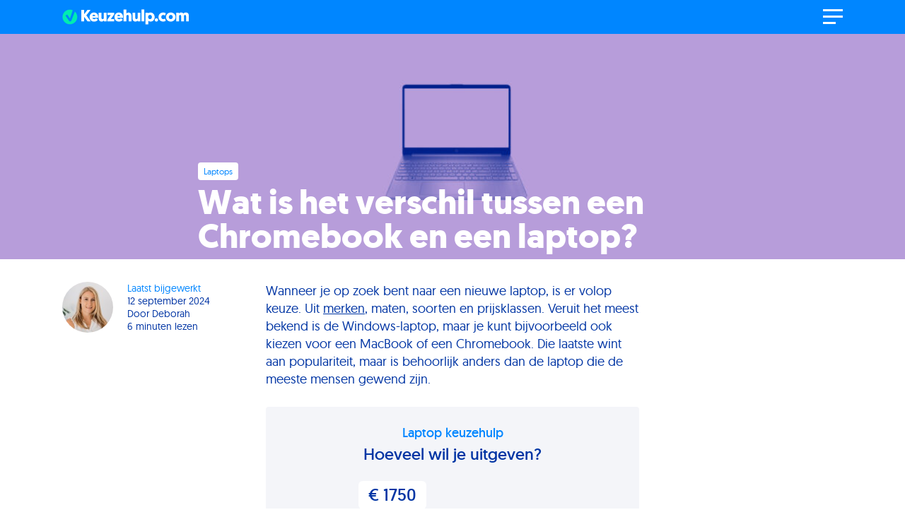

--- FILE ---
content_type: text/html; charset=UTF-8
request_url: https://keuzehulp.com/advies/laptops/verschil-chromebook-en-laptop/
body_size: 11797
content:
<!doctype html>
<html lang="nl-NL" class="no-js">

<head>

    
    <!-- dataLayer object -->
    <script>
        dataLayer = [{
            'pageType': 'advice_type',
            'pageCategory': 'laptops',
            'keuzehulpName': '',
            'keuzehulpStep': '',
            'keuzehulpStepName': '',
            'testVariant': 'a'
        }];
    </script>
    <!-- End dataLayer object -->

    
    
    <!-- GTM -->
    <script>!function(){"use strict";function l(e){for(var t=e,r=0,n=document.cookie.split(";");r<n.length;r++){var o=n[r].split("=");if(o[0].trim()===t)return o[1]}}function s(e){return localStorage.getItem(e)}function u(e){return window[e]}function A(e,t){e=document.querySelector(e);return t?null==e?void 0:e.getAttribute(t):null==e?void 0:e.textContent}var e=window,t=document,r="script",n="dataLayer",o="https://cijfers.keuzehulp.com",a="",i="71eertkjrtk",c="49omx=aWQ9R1RNLVBEOVFKSkM%3D&page=3",g="cookie",v="kh_user",E="",d=!1;try{var d=!!g&&(m=navigator.userAgent,!!(m=new RegExp("Version/([0-9._]+)(.*Mobile)?.*Safari.*").exec(m)))&&16.4<=parseFloat(m[1]),f="stapeUserId"===g,I=d&&!f?function(e,t,r){void 0===t&&(t="");var n={cookie:l,localStorage:s,jsVariable:u,cssSelector:A},t=Array.isArray(t)?t:[t];if(e&&n[e])for(var o=n[e],a=0,i=t;a<i.length;a++){var c=i[a],c=r?o(c,r):o(c);if(c)return c}else console.warn("invalid uid source",e)}(g,v,E):void 0;d=d&&(!!I||f)}catch(e){console.error(e)}var m=e,g=(m[n]=m[n]||[],m[n].push({"gtm.start":(new Date).getTime(),event:"gtm.js"}),t.getElementsByTagName(r)[0]),v=I?"&bi="+encodeURIComponent(I):"",E=t.createElement(r),f=(d&&(i=8<i.length?i.replace(/([a-z]{8}$)/,"kp$1"):"kp"+i),!d&&a?a:o);E.async=!0,E.src=f+"/"+i+".js?"+c+v,null!=(e=g.parentNode)&&e.insertBefore(E,g)}();</script>
    <!-- End GTM -->

    <meta charset="utf-8">
    <meta http-equiv="X-UA-Compatible" content="IE=edge">
    <meta name="viewport" content="width=device-width, initial-scale=1.0"/>
    <title>Het verschil tussen een Chromebook en een laptop - keuzehulp.com</title>

    <link rel="apple-touch-icon" sizes="180x180" href="/apple-touch-icon.png">
    <link rel="icon" type="image/png" sizes="32x32" href="/favicon-32x32.png">
    <link rel="icon" type="image/png" sizes="16x16" href="/favicon-16x16.png">
    <link rel="manifest" href="/site.webmanifest">
    <link rel="mask-icon" href="/safari-pinned-tab.svg" color="#00ecb0">
    <meta name="msapplication-TileColor" content="#0086ff">
    <meta name="theme-color" content="#ffffff">
    <link rel="pingback" href="https://keuzehulp.com/xmlrpc.php">

    <link rel="preconnect" href="https://www.googletagmanager.com">
    <link rel="preload" href="https://keuzehulp.com/wp-content/themes/keuzehulp-theme/library/fonts/geomanist-bold-webfont.woff2" as="font" type="font/woff2" crossorigin>
    <link rel="preload" href="https://keuzehulp.com/wp-content/themes/keuzehulp-theme/library/fonts/geomanist-book-webfont.woff2" as="font" type="font/woff2" crossorigin>
    <link rel="preload" href="https://keuzehulp.com/wp-content/themes/keuzehulp-theme/library/fonts/geomanist-regular-webfont.woff2" as="font" type="font/woff2" crossorigin>
            <meta name='robots' content='index, follow, max-image-preview:large, max-snippet:-1, max-video-preview:-1' />

	<!-- This site is optimized with the Yoast SEO plugin v26.8 - https://yoast.com/product/yoast-seo-wordpress/ -->
	<meta name="description" content="Wat is het verschil tussen een Chromebook en een laptop? En welke voordelen heeft een Chromebook vergeleken met andere laptops?" />
	<link rel="canonical" href="https://keuzehulp.com/advies/laptops/verschil-chromebook-en-laptop/" />
	<meta property="og:locale" content="nl_NL" />
	<meta property="og:type" content="article" />
	<meta property="og:title" content="Het verschil tussen een Chromebook en een laptop - keuzehulp.com" />
	<meta property="og:description" content="Wat is het verschil tussen een Chromebook en een laptop? En welke voordelen heeft een Chromebook vergeleken met andere laptops?" />
	<meta property="og:url" content="https://keuzehulp.com/advies/laptops/verschil-chromebook-en-laptop/" />
	<meta property="og:site_name" content="keuzehulp.com" />
	<meta property="article:modified_time" content="2024-09-12T12:22:41+00:00" />
	<meta property="og:image" content="https://keuzehulp.com/wp-content/uploads/2020/12/laptop-paars.jpg" />
	<meta property="og:image:width" content="2001" />
	<meta property="og:image:height" content="401" />
	<meta property="og:image:type" content="image/jpeg" />
	<meta name="twitter:card" content="summary_large_image" />
	<meta name="twitter:label1" content="Geschatte leestijd" />
	<meta name="twitter:data1" content="6 minuten" />
	<script type="application/ld+json" class="yoast-schema-graph">{"@context":"https://schema.org","@graph":[{"@type":["WebPage","FAQPage"],"@id":"https://keuzehulp.com/advies/laptops/verschil-chromebook-en-laptop/","url":"https://keuzehulp.com/advies/laptops/verschil-chromebook-en-laptop/","name":"Het verschil tussen een Chromebook en een laptop - keuzehulp.com","isPartOf":{"@id":"https://keuzehulp.com/#website"},"primaryImageOfPage":{"@id":"https://keuzehulp.com/advies/laptops/verschil-chromebook-en-laptop/#primaryimage"},"image":{"@id":"https://keuzehulp.com/advies/laptops/verschil-chromebook-en-laptop/#primaryimage"},"thumbnailUrl":"https://keuzehulp.com/wp-content/uploads/2020/12/laptop-paars.jpg","datePublished":"2021-11-01T11:22:00+00:00","dateModified":"2024-09-12T12:22:41+00:00","description":"Wat is het verschil tussen een Chromebook en een laptop? En welke voordelen heeft een Chromebook vergeleken met andere laptops?","breadcrumb":{"@id":"https://keuzehulp.com/advies/laptops/verschil-chromebook-en-laptop/#breadcrumb"},"mainEntity":[{"@id":"https://keuzehulp.com/advies/laptops/verschil-chromebook-en-laptop/#faq-question-1624970931635"}],"inLanguage":"nl-NL","potentialAction":[{"@type":"ReadAction","target":["https://keuzehulp.com/advies/laptops/verschil-chromebook-en-laptop/"]}]},{"@type":"ImageObject","inLanguage":"nl-NL","@id":"https://keuzehulp.com/advies/laptops/verschil-chromebook-en-laptop/#primaryimage","url":"https://keuzehulp.com/wp-content/uploads/2020/12/laptop-paars.jpg","contentUrl":"https://keuzehulp.com/wp-content/uploads/2020/12/laptop-paars.jpg","width":2001,"height":401,"caption":"Laptop"},{"@type":"BreadcrumbList","@id":"https://keuzehulp.com/advies/laptops/verschil-chromebook-en-laptop/#breadcrumb","itemListElement":[{"@type":"ListItem","position":1,"name":"Home","item":"https://keuzehulp.com/"},{"@type":"ListItem","position":2,"name":"Waar moet je op letten bij het kopen van een laptop?","item":"https://keuzehulp.com/advies/laptops/"},{"@type":"ListItem","position":3,"name":"Wat is het verschil tussen een Chromebook en een laptop?"}]},{"@type":"WebSite","@id":"https://keuzehulp.com/#website","url":"https://keuzehulp.com/","name":"keuzehulp.com","description":"Maakt de keuze makkelijk","publisher":{"@id":"https://keuzehulp.com/#organization"},"potentialAction":[{"@type":"SearchAction","target":{"@type":"EntryPoint","urlTemplate":"https://keuzehulp.com/?s={search_term_string}"},"query-input":{"@type":"PropertyValueSpecification","valueRequired":true,"valueName":"search_term_string"}}],"inLanguage":"nl-NL"},{"@type":"Organization","@id":"https://keuzehulp.com/#organization","name":"keuzehulp.com","url":"https://keuzehulp.com/","logo":{"@type":"ImageObject","inLanguage":"nl-NL","@id":"https://keuzehulp.com/#/schema/logo/image/","url":"https://keuzehulp.com/wp-content/uploads/2020/12/logo.svg","contentUrl":"https://keuzehulp.com/wp-content/uploads/2020/12/logo.svg","width":1,"height":1,"caption":"keuzehulp.com"},"image":{"@id":"https://keuzehulp.com/#/schema/logo/image/"}},{"@type":"Question","@id":"https://keuzehulp.com/advies/laptops/verschil-chromebook-en-laptop/#faq-question-1624970931635","position":1,"url":"https://keuzehulp.com/advies/laptops/verschil-chromebook-en-laptop/#faq-question-1624970931635","name":"Wat is een Chromebook?","answerCount":1,"acceptedAnswer":{"@type":"Answer","text":"Een Chromebook is een laptop die draait op het besturingssysteem van Google: Chrome OS. Chromebooks zijn specifiek ingericht om te internetten, tekst te verwerken of simpele programma's te draaien op je laptop. De laptops zijn licht, snel en budgetvriendelijk.","inLanguage":"nl-NL"},"inLanguage":"nl-NL"}]}</script>
	<!-- / Yoast SEO plugin. -->


<style id='wp-img-auto-sizes-contain-inline-css' type='text/css'>
img:is([sizes=auto i],[sizes^="auto," i]){contain-intrinsic-size:3000px 1500px}
/*# sourceURL=wp-img-auto-sizes-contain-inline-css */
</style>
<style id='classic-theme-styles-inline-css' type='text/css'>
/*! This file is auto-generated */
.wp-block-button__link{color:#fff;background-color:#32373c;border-radius:9999px;box-shadow:none;text-decoration:none;padding:calc(.667em + 2px) calc(1.333em + 2px);font-size:1.125em}.wp-block-file__button{background:#32373c;color:#fff;text-decoration:none}
/*# sourceURL=/wp-includes/css/classic-themes.min.css */
</style>
<link rel='stylesheet' id='mpp_gutenberg-css' href='https://keuzehulp.com/wp-content/plugins/profile-builder/add-ons-free/user-profile-picture/dist/blocks.style.build.css' type='text/css' media='all' />
<link rel='stylesheet' id='bb-stylesheet-css' href='https://keuzehulp.com/wp-content/themes/keuzehulp-theme/library/css/style.css?v=06' type='text/css' media='all' />
<link rel='stylesheet' id='wppb_stylesheet-css' href='https://keuzehulp.com/wp-content/plugins/profile-builder/assets/css/style-front-end.css' type='text/css' media='all' />
<script type="text/javascript" src="https://keuzehulp.com/wp-includes/js/jquery/jquery.min.js" id="jquery-core-js"></script>
<script type="text/javascript" src="https://keuzehulp.com/wp-includes/js/jquery/jquery-migrate.min.js" id="jquery-migrate-js"></script>
<link rel='shortlink' href='https://keuzehulp.com/?p=321' />
<link rel="llms-sitemap" href="https://keuzehulp.com/llms.txt" />

<style id='wp-block-heading-inline-css' type='text/css'>
h1:where(.wp-block-heading).has-background,h2:where(.wp-block-heading).has-background,h3:where(.wp-block-heading).has-background,h4:where(.wp-block-heading).has-background,h5:where(.wp-block-heading).has-background,h6:where(.wp-block-heading).has-background{padding:1.25em 2.375em}h1.has-text-align-left[style*=writing-mode]:where([style*=vertical-lr]),h1.has-text-align-right[style*=writing-mode]:where([style*=vertical-rl]),h2.has-text-align-left[style*=writing-mode]:where([style*=vertical-lr]),h2.has-text-align-right[style*=writing-mode]:where([style*=vertical-rl]),h3.has-text-align-left[style*=writing-mode]:where([style*=vertical-lr]),h3.has-text-align-right[style*=writing-mode]:where([style*=vertical-rl]),h4.has-text-align-left[style*=writing-mode]:where([style*=vertical-lr]),h4.has-text-align-right[style*=writing-mode]:where([style*=vertical-rl]),h5.has-text-align-left[style*=writing-mode]:where([style*=vertical-lr]),h5.has-text-align-right[style*=writing-mode]:where([style*=vertical-rl]),h6.has-text-align-left[style*=writing-mode]:where([style*=vertical-lr]),h6.has-text-align-right[style*=writing-mode]:where([style*=vertical-rl]){rotate:180deg}
/*# sourceURL=https://keuzehulp.com/wp-includes/blocks/heading/style.min.css */
</style>
<style id='wp-block-image-inline-css' type='text/css'>
.wp-block-image>a,.wp-block-image>figure>a{display:inline-block}.wp-block-image img{box-sizing:border-box;height:auto;max-width:100%;vertical-align:bottom}@media not (prefers-reduced-motion){.wp-block-image img.hide{visibility:hidden}.wp-block-image img.show{animation:show-content-image .4s}}.wp-block-image[style*=border-radius] img,.wp-block-image[style*=border-radius]>a{border-radius:inherit}.wp-block-image.has-custom-border img{box-sizing:border-box}.wp-block-image.aligncenter{text-align:center}.wp-block-image.alignfull>a,.wp-block-image.alignwide>a{width:100%}.wp-block-image.alignfull img,.wp-block-image.alignwide img{height:auto;width:100%}.wp-block-image .aligncenter,.wp-block-image .alignleft,.wp-block-image .alignright,.wp-block-image.aligncenter,.wp-block-image.alignleft,.wp-block-image.alignright{display:table}.wp-block-image .aligncenter>figcaption,.wp-block-image .alignleft>figcaption,.wp-block-image .alignright>figcaption,.wp-block-image.aligncenter>figcaption,.wp-block-image.alignleft>figcaption,.wp-block-image.alignright>figcaption{caption-side:bottom;display:table-caption}.wp-block-image .alignleft{float:left;margin:.5em 1em .5em 0}.wp-block-image .alignright{float:right;margin:.5em 0 .5em 1em}.wp-block-image .aligncenter{margin-left:auto;margin-right:auto}.wp-block-image :where(figcaption){margin-bottom:1em;margin-top:.5em}.wp-block-image.is-style-circle-mask img{border-radius:9999px}@supports ((-webkit-mask-image:none) or (mask-image:none)) or (-webkit-mask-image:none){.wp-block-image.is-style-circle-mask img{border-radius:0;-webkit-mask-image:url('data:image/svg+xml;utf8,<svg viewBox="0 0 100 100" xmlns="http://www.w3.org/2000/svg"><circle cx="50" cy="50" r="50"/></svg>');mask-image:url('data:image/svg+xml;utf8,<svg viewBox="0 0 100 100" xmlns="http://www.w3.org/2000/svg"><circle cx="50" cy="50" r="50"/></svg>');mask-mode:alpha;-webkit-mask-position:center;mask-position:center;-webkit-mask-repeat:no-repeat;mask-repeat:no-repeat;-webkit-mask-size:contain;mask-size:contain}}:root :where(.wp-block-image.is-style-rounded img,.wp-block-image .is-style-rounded img){border-radius:9999px}.wp-block-image figure{margin:0}.wp-lightbox-container{display:flex;flex-direction:column;position:relative}.wp-lightbox-container img{cursor:zoom-in}.wp-lightbox-container img:hover+button{opacity:1}.wp-lightbox-container button{align-items:center;backdrop-filter:blur(16px) saturate(180%);background-color:#5a5a5a40;border:none;border-radius:4px;cursor:zoom-in;display:flex;height:20px;justify-content:center;opacity:0;padding:0;position:absolute;right:16px;text-align:center;top:16px;width:20px;z-index:100}@media not (prefers-reduced-motion){.wp-lightbox-container button{transition:opacity .2s ease}}.wp-lightbox-container button:focus-visible{outline:3px auto #5a5a5a40;outline:3px auto -webkit-focus-ring-color;outline-offset:3px}.wp-lightbox-container button:hover{cursor:pointer;opacity:1}.wp-lightbox-container button:focus{opacity:1}.wp-lightbox-container button:focus,.wp-lightbox-container button:hover,.wp-lightbox-container button:not(:hover):not(:active):not(.has-background){background-color:#5a5a5a40;border:none}.wp-lightbox-overlay{box-sizing:border-box;cursor:zoom-out;height:100vh;left:0;overflow:hidden;position:fixed;top:0;visibility:hidden;width:100%;z-index:100000}.wp-lightbox-overlay .close-button{align-items:center;cursor:pointer;display:flex;justify-content:center;min-height:40px;min-width:40px;padding:0;position:absolute;right:calc(env(safe-area-inset-right) + 16px);top:calc(env(safe-area-inset-top) + 16px);z-index:5000000}.wp-lightbox-overlay .close-button:focus,.wp-lightbox-overlay .close-button:hover,.wp-lightbox-overlay .close-button:not(:hover):not(:active):not(.has-background){background:none;border:none}.wp-lightbox-overlay .lightbox-image-container{height:var(--wp--lightbox-container-height);left:50%;overflow:hidden;position:absolute;top:50%;transform:translate(-50%,-50%);transform-origin:top left;width:var(--wp--lightbox-container-width);z-index:9999999999}.wp-lightbox-overlay .wp-block-image{align-items:center;box-sizing:border-box;display:flex;height:100%;justify-content:center;margin:0;position:relative;transform-origin:0 0;width:100%;z-index:3000000}.wp-lightbox-overlay .wp-block-image img{height:var(--wp--lightbox-image-height);min-height:var(--wp--lightbox-image-height);min-width:var(--wp--lightbox-image-width);width:var(--wp--lightbox-image-width)}.wp-lightbox-overlay .wp-block-image figcaption{display:none}.wp-lightbox-overlay button{background:none;border:none}.wp-lightbox-overlay .scrim{background-color:#fff;height:100%;opacity:.9;position:absolute;width:100%;z-index:2000000}.wp-lightbox-overlay.active{visibility:visible}@media not (prefers-reduced-motion){.wp-lightbox-overlay.active{animation:turn-on-visibility .25s both}.wp-lightbox-overlay.active img{animation:turn-on-visibility .35s both}.wp-lightbox-overlay.show-closing-animation:not(.active){animation:turn-off-visibility .35s both}.wp-lightbox-overlay.show-closing-animation:not(.active) img{animation:turn-off-visibility .25s both}.wp-lightbox-overlay.zoom.active{animation:none;opacity:1;visibility:visible}.wp-lightbox-overlay.zoom.active .lightbox-image-container{animation:lightbox-zoom-in .4s}.wp-lightbox-overlay.zoom.active .lightbox-image-container img{animation:none}.wp-lightbox-overlay.zoom.active .scrim{animation:turn-on-visibility .4s forwards}.wp-lightbox-overlay.zoom.show-closing-animation:not(.active){animation:none}.wp-lightbox-overlay.zoom.show-closing-animation:not(.active) .lightbox-image-container{animation:lightbox-zoom-out .4s}.wp-lightbox-overlay.zoom.show-closing-animation:not(.active) .lightbox-image-container img{animation:none}.wp-lightbox-overlay.zoom.show-closing-animation:not(.active) .scrim{animation:turn-off-visibility .4s forwards}}@keyframes show-content-image{0%{visibility:hidden}99%{visibility:hidden}to{visibility:visible}}@keyframes turn-on-visibility{0%{opacity:0}to{opacity:1}}@keyframes turn-off-visibility{0%{opacity:1;visibility:visible}99%{opacity:0;visibility:visible}to{opacity:0;visibility:hidden}}@keyframes lightbox-zoom-in{0%{transform:translate(calc((-100vw + var(--wp--lightbox-scrollbar-width))/2 + var(--wp--lightbox-initial-left-position)),calc(-50vh + var(--wp--lightbox-initial-top-position))) scale(var(--wp--lightbox-scale))}to{transform:translate(-50%,-50%) scale(1)}}@keyframes lightbox-zoom-out{0%{transform:translate(-50%,-50%) scale(1);visibility:visible}99%{visibility:visible}to{transform:translate(calc((-100vw + var(--wp--lightbox-scrollbar-width))/2 + var(--wp--lightbox-initial-left-position)),calc(-50vh + var(--wp--lightbox-initial-top-position))) scale(var(--wp--lightbox-scale));visibility:hidden}}
/*# sourceURL=https://keuzehulp.com/wp-includes/blocks/image/style.min.css */
</style>
<style id='wp-block-paragraph-inline-css' type='text/css'>
.is-small-text{font-size:.875em}.is-regular-text{font-size:1em}.is-large-text{font-size:2.25em}.is-larger-text{font-size:3em}.has-drop-cap:not(:focus):first-letter{float:left;font-size:8.4em;font-style:normal;font-weight:100;line-height:.68;margin:.05em .1em 0 0;text-transform:uppercase}body.rtl .has-drop-cap:not(:focus):first-letter{float:none;margin-left:.1em}p.has-drop-cap.has-background{overflow:hidden}:root :where(p.has-background){padding:1.25em 2.375em}:where(p.has-text-color:not(.has-link-color)) a{color:inherit}p.has-text-align-left[style*="writing-mode:vertical-lr"],p.has-text-align-right[style*="writing-mode:vertical-rl"]{rotate:180deg}
/*# sourceURL=https://keuzehulp.com/wp-includes/blocks/paragraph/style.min.css */
</style>
<style id='wp-block-quote-inline-css' type='text/css'>
.wp-block-quote{box-sizing:border-box;overflow-wrap:break-word}.wp-block-quote.is-large:where(:not(.is-style-plain)),.wp-block-quote.is-style-large:where(:not(.is-style-plain)){margin-bottom:1em;padding:0 1em}.wp-block-quote.is-large:where(:not(.is-style-plain)) p,.wp-block-quote.is-style-large:where(:not(.is-style-plain)) p{font-size:1.5em;font-style:italic;line-height:1.6}.wp-block-quote.is-large:where(:not(.is-style-plain)) cite,.wp-block-quote.is-large:where(:not(.is-style-plain)) footer,.wp-block-quote.is-style-large:where(:not(.is-style-plain)) cite,.wp-block-quote.is-style-large:where(:not(.is-style-plain)) footer{font-size:1.125em;text-align:right}.wp-block-quote>cite{display:block}
/*# sourceURL=https://keuzehulp.com/wp-includes/blocks/quote/style.min.css */
</style>
<style id='global-styles-inline-css' type='text/css'>
:root{--wp--preset--aspect-ratio--square: 1;--wp--preset--aspect-ratio--4-3: 4/3;--wp--preset--aspect-ratio--3-4: 3/4;--wp--preset--aspect-ratio--3-2: 3/2;--wp--preset--aspect-ratio--2-3: 2/3;--wp--preset--aspect-ratio--16-9: 16/9;--wp--preset--aspect-ratio--9-16: 9/16;--wp--preset--gradient--vivid-cyan-blue-to-vivid-purple: linear-gradient(135deg,rgb(6,147,227) 0%,rgb(155,81,224) 100%);--wp--preset--gradient--light-green-cyan-to-vivid-green-cyan: linear-gradient(135deg,rgb(122,220,180) 0%,rgb(0,208,130) 100%);--wp--preset--gradient--luminous-vivid-amber-to-luminous-vivid-orange: linear-gradient(135deg,rgb(252,185,0) 0%,rgb(255,105,0) 100%);--wp--preset--gradient--luminous-vivid-orange-to-vivid-red: linear-gradient(135deg,rgb(255,105,0) 0%,rgb(207,46,46) 100%);--wp--preset--gradient--very-light-gray-to-cyan-bluish-gray: linear-gradient(135deg,rgb(238,238,238) 0%,rgb(169,184,195) 100%);--wp--preset--gradient--cool-to-warm-spectrum: linear-gradient(135deg,rgb(74,234,220) 0%,rgb(151,120,209) 20%,rgb(207,42,186) 40%,rgb(238,44,130) 60%,rgb(251,105,98) 80%,rgb(254,248,76) 100%);--wp--preset--gradient--blush-light-purple: linear-gradient(135deg,rgb(255,206,236) 0%,rgb(152,150,240) 100%);--wp--preset--gradient--blush-bordeaux: linear-gradient(135deg,rgb(254,205,165) 0%,rgb(254,45,45) 50%,rgb(107,0,62) 100%);--wp--preset--gradient--luminous-dusk: linear-gradient(135deg,rgb(255,203,112) 0%,rgb(199,81,192) 50%,rgb(65,88,208) 100%);--wp--preset--gradient--pale-ocean: linear-gradient(135deg,rgb(255,245,203) 0%,rgb(182,227,212) 50%,rgb(51,167,181) 100%);--wp--preset--gradient--electric-grass: linear-gradient(135deg,rgb(202,248,128) 0%,rgb(113,206,126) 100%);--wp--preset--gradient--midnight: linear-gradient(135deg,rgb(2,3,129) 0%,rgb(40,116,252) 100%);--wp--preset--font-size--small: 13px;--wp--preset--font-size--medium: 20px;--wp--preset--font-size--large: 36px;--wp--preset--font-size--x-large: 42px;--wp--preset--spacing--20: 0.44rem;--wp--preset--spacing--30: 0.67rem;--wp--preset--spacing--40: 1rem;--wp--preset--spacing--50: 1.5rem;--wp--preset--spacing--60: 2.25rem;--wp--preset--spacing--70: 3.38rem;--wp--preset--spacing--80: 5.06rem;--wp--preset--shadow--natural: 6px 6px 9px rgba(0, 0, 0, 0.2);--wp--preset--shadow--deep: 12px 12px 50px rgba(0, 0, 0, 0.4);--wp--preset--shadow--sharp: 6px 6px 0px rgba(0, 0, 0, 0.2);--wp--preset--shadow--outlined: 6px 6px 0px -3px rgb(255, 255, 255), 6px 6px rgb(0, 0, 0);--wp--preset--shadow--crisp: 6px 6px 0px rgb(0, 0, 0);}:where(.is-layout-flex){gap: 0.5em;}:where(.is-layout-grid){gap: 0.5em;}body .is-layout-flex{display: flex;}.is-layout-flex{flex-wrap: wrap;align-items: center;}.is-layout-flex > :is(*, div){margin: 0;}body .is-layout-grid{display: grid;}.is-layout-grid > :is(*, div){margin: 0;}:where(.wp-block-columns.is-layout-flex){gap: 2em;}:where(.wp-block-columns.is-layout-grid){gap: 2em;}:where(.wp-block-post-template.is-layout-flex){gap: 1.25em;}:where(.wp-block-post-template.is-layout-grid){gap: 1.25em;}.has-vivid-cyan-blue-to-vivid-purple-gradient-background{background: var(--wp--preset--gradient--vivid-cyan-blue-to-vivid-purple) !important;}.has-light-green-cyan-to-vivid-green-cyan-gradient-background{background: var(--wp--preset--gradient--light-green-cyan-to-vivid-green-cyan) !important;}.has-luminous-vivid-amber-to-luminous-vivid-orange-gradient-background{background: var(--wp--preset--gradient--luminous-vivid-amber-to-luminous-vivid-orange) !important;}.has-luminous-vivid-orange-to-vivid-red-gradient-background{background: var(--wp--preset--gradient--luminous-vivid-orange-to-vivid-red) !important;}.has-very-light-gray-to-cyan-bluish-gray-gradient-background{background: var(--wp--preset--gradient--very-light-gray-to-cyan-bluish-gray) !important;}.has-cool-to-warm-spectrum-gradient-background{background: var(--wp--preset--gradient--cool-to-warm-spectrum) !important;}.has-blush-light-purple-gradient-background{background: var(--wp--preset--gradient--blush-light-purple) !important;}.has-blush-bordeaux-gradient-background{background: var(--wp--preset--gradient--blush-bordeaux) !important;}.has-luminous-dusk-gradient-background{background: var(--wp--preset--gradient--luminous-dusk) !important;}.has-pale-ocean-gradient-background{background: var(--wp--preset--gradient--pale-ocean) !important;}.has-electric-grass-gradient-background{background: var(--wp--preset--gradient--electric-grass) !important;}.has-midnight-gradient-background{background: var(--wp--preset--gradient--midnight) !important;}.has-small-font-size{font-size: var(--wp--preset--font-size--small) !important;}.has-medium-font-size{font-size: var(--wp--preset--font-size--medium) !important;}.has-large-font-size{font-size: var(--wp--preset--font-size--large) !important;}.has-x-large-font-size{font-size: var(--wp--preset--font-size--x-large) !important;}
/*# sourceURL=global-styles-inline-css */
</style>
</head>

<body class="">

<!-- GTM (noscript) -->
<noscript><iframe src="https://cijfers.keuzehulp.com/ns.html?id=GTM-PD9QJJC" height="0" width="0" style="display:none;visibility:hidden"></iframe></noscript>
<!-- End GTM (noscript) -->

<div id="container">

    <header class="header">

        <div id="inner-header" class="wrap cf">

            <a id="logo" href="https://keuzehulp.com"><img
                        src="https://keuzehulp.com/wp-content/themes/keuzehulp-theme/library/images/logo.svg"
                        alt="keuzehulp.com" width="300" height="37"></a>

            <button class="toggleMenu" aria-label="Toggle Menu">
                <span></span>
                <span></span>
                <span></span>
                <span></span>
            </button>

            <nav class="main-menu">
                <ul id="menu-main-menu" class="nav cf"><li><a href="https://keuzehulp.com/">Home</a></li>
<li class="menu-item-has-children"><a href="/#home-keuzehulpen">Keuzehulpen</a>
<ul class="sub-menu">
	<li><a href="/e-readers/">E-readers</a></li>
	<li><a href="/elektrische-tandenborstels/">Elektrische tandenborstels</a></li>
	<li><a href="/laptops/">Laptops</a></li>
	<li><a href="/wasmachines/">Wasmachines</a></li>
	<li><a href="/wasdrogers/">Wasdrogers</a></li>
	<li><a href="/televisies/">Televisies</a></li>
	<li><a href="/koelkasten/">Koelkasten</a></li>
	<li><a href="/koelvriescombinaties/">Koel-vriescombinaties</a></li>
	<li><a href="/koffiemachines/">Koffiemachines</a></li>
	<li><a href="/mobiele-aircos/">Mobiele airco&#8217;s</a></li>
	<li><a href="/mobiele-telefoons/">Mobiele telefoons</a></li>
	<li><a href="/printers/">Printers</a></li>
	<li><a href="/robotstofzuigers/">Robotstofzuigers</a></li>
	<li><a href="/steelstofzuigers/">Steelstofzuigers</a></li>
	<li><a href="/tablets/">Tablets</a></li>
	<li><a href="/was-droogcombinaties/">Was-droogcombinaties</a></li>
	<li><a href="/waterkokers/">Waterkokers</a></li>
</ul>
</li>
<li><a href="https://keuzehulp.com/advies/">Advies</a></li>
<li><a href="https://keuzehulp.com/ons-verhaal/">Ons verhaal</a></li>
</ul>
            </nav>

        </div>

    </header>


<div id="content">

    
        <article class="cf" itemscope itemtype="http://schema.org/Article">

            <header class="article-header">

                <div class="img-container">
                    <img width="2000" height="401" src="https://keuzehulp.com/wp-content/uploads/2020/12/laptop-paars.jpg" class="attachment-bb-thumb-2000 size-bb-thumb-2000 wp-post-image" alt="Laptop" itemprop="image" decoding="async" fetchpriority="high" srcset="https://keuzehulp.com/wp-content/uploads/2020/12/laptop-paars.jpg 2001w, https://keuzehulp.com/wp-content/uploads/2020/12/laptop-paars-300x60.jpg 300w, https://keuzehulp.com/wp-content/uploads/2020/12/laptop-paars-1024x205.jpg 1024w, https://keuzehulp.com/wp-content/uploads/2020/12/laptop-paars-768x154.jpg 768w, https://keuzehulp.com/wp-content/uploads/2020/12/laptop-paars-1536x308.jpg 1536w, https://keuzehulp.com/wp-content/uploads/2020/12/laptop-paars-1200x240.jpg 1200w, https://keuzehulp.com/wp-content/uploads/2020/12/laptop-paars-600x120.jpg 600w" sizes="(max-width: 2000px) 100vw, 2000px" />                </div>

                <div class="title-ctn">
                    <div class="wrap-m cf">
                        <a class="tag" href="https://keuzehulp.com/advies/laptops/">Laptops</a>
                                                <h1 class="article-title" itemprop="headline">Wat is het verschil tussen een Chromebook en een laptop?</h1>
                    </div>
                </div>
            </header>

            <section class="article-content cf" itemprop="articleBody">

                <div class="wrap cf">

                    <div class="post-pf">
                        <div class="pf">
                            <img alt='' src='https://secure.gravatar.com/avatar/56f47a72898a59aae7b24d9c07a45d6ca2a83102a883d035028b63699be0fea7?s=96&#038;d=mm&#038;r=g' srcset='https://secure.gravatar.com/avatar/56f47a72898a59aae7b24d9c07a45d6ca2a83102a883d035028b63699be0fea7?s=192&#038;d=mm&#038;r=g 2x' class='avatar avatar-96 photo' height='96' width='96' decoding='async'/>                        </div>

                        <div class="pf-info">
                            <p>Laatst bijgewerkt</p>
                            <p><time itemprop="datePublished" datetime="2024-09-12">12 september 2024</time></p>
                            <p>Door <span itemprop="author">Deborah</span></p>
                            <p>
                                6 minuten lezen                            </p>
                        </div>

                    </div>

                    <div class="entry-content">
                        
<p>Wanneer je op zoek bent naar een nieuwe laptop, is er volop keuze. Uit <a href="https://keuzehulp.com/advies/laptops/laptop-merken/">merken</a>, maten, soorten en prijsklassen. Veruit het meest bekend is de Windows-laptop, maar je kunt bijvoorbeeld ook kiezen voor een MacBook of een Chromebook. Die laatste wint aan populariteit, maar is behoorlijk anders dan de laptop die de meeste mensen gewend zijn.</p>



<form class="content-question" action="https://keuzehulp.com/laptops" method="get" novalidate><p class="h4">Laptop keuzehulp</p><h2>Hoeveel wil je uitgeven?</h2><input type="hidden" name="step" value="2"/><div class='range-wrap'><div class='range-value' id='rangeV' data-unit='€' data-unit-pos='before'></div><input class='range-slider' type='range' id='1' value='1750' name='1' min='300' max='5000' step='10'><label for='1'>Hoeveel wil je uitgeven?</label></div><button class="pr-btn" type="submit">ga verder</button></form>



<p>Maar <strong>wat is een Chromebook</strong> eigenlijk? Wat is het <strong>verschil tussen een Chromebook en een laptop</strong>? Wat zijn de voordelen van een Chromebook? En wat past het beste bij jou, een <strong>Chromebook of een laptop</strong>?</p>



<div class="schema-faq wp-block-yoast-faq-block"><div class="schema-faq-section" id="faq-question-1624970931635"><strong class="schema-faq-question">Wat is een Chromebook?</strong> <p class="schema-faq-answer">Een Chromebook is een laptop die draait op het besturingssysteem van Google: Chrome OS. Chromebooks zijn specifiek ingericht om te internetten, tekst te verwerken of simpele programma&#8217;s te draaien op je laptop. De laptops zijn licht, snel en budgetvriendelijk.</p> </div> </div>



<figure class="wp-block-image size-large"><img decoding="async" width="1024" height="683" src="https://keuzehulp.com/wp-content/uploads/2021/01/samsung-chromebook-1024x683.jpg" alt="Samsung Chromebook" class="wp-image-276" srcset="https://keuzehulp.com/wp-content/uploads/2021/01/samsung-chromebook-1024x683.jpg 1024w, https://keuzehulp.com/wp-content/uploads/2021/01/samsung-chromebook-300x200.jpg 300w, https://keuzehulp.com/wp-content/uploads/2021/01/samsung-chromebook-768x512.jpg 768w, https://keuzehulp.com/wp-content/uploads/2021/01/samsung-chromebook-600x400.jpg 600w, https://keuzehulp.com/wp-content/uploads/2021/01/samsung-chromebook.jpg 1200w" sizes="(max-width: 1024px) 100vw, 1024px" /></figure>



<h2 class="wp-block-heading" id="het-verschil-in-gebruik-tussen-chromebooks-en-laptops">Het verschil in gebruik tussen Chromebooks en laptops</h2>



<p>Ben je op zoek naar een nieuwe laptop, dan is het altijd goed om vooraf te bedenken waarvoor je jouw&nbsp;<a href="https://keuzehulp.com/advies/laptops/">nieuwe laptop</a>&nbsp;gaat gebruiken. Ga je er vooral teksten mee verwerken en surfen op het internet? Of wil je juist foto’s bewerken, video’s monteren of gamen?</p>



<p>Een Chromebook is een laptop die geschikt is voor tekstverwerking, internetten en simpele programma&#8217;s. Dat betekent dat je er uitstekend mee kunt browsen op internet, je gemakkelijk verslagen typt én je filmpjes kijkt en muziek luistert. Is dat jouw doel? Dan is een Chromebook zeer geschikt.</p>



<blockquote class="wp-block-quote is-layout-flow wp-block-quote-is-layout-flow">
<p><strong><em>TIP: Heb je vaak slecht internet? Dan is een Chromebook wellicht geen goede keuze: voor het gebruik heb je namelijk vrijwel altijd internet nodig.</em></strong></p>
</blockquote>



<p>Alle andere Windows- en Apple-laptops zijn ook geschikt voor internetten, tekstverwerken en films kijken. Sommige van deze laptops hebben een groot geheugen en goede processor, waardoor je ook foto’s en video’s bewerkt en je kunt gamen. Wil jij vooral programma’s op je laptop draaien die veel geheugen vragen? Dan is een Chromebook dus minder geschikt.</p>



<h2 class="wp-block-heading" id="het-verschil-in-besturingssystemen-tussen-chromebook-en-laptop">Het verschil in besturingssystemen tussen Chromebook en laptop</h2>



<p>Chromebooks hebben het besturingssysteem Chrome OS. MacBooks gebruiken macOS. En kies je voor een Windows-laptop, dan heb je een Windows-besturingssysteem. De verschillen? Het&nbsp;besturingssysteem van een Chromebook&nbsp;is erg licht en snel, waardoor je laptop ook erg snel is. De snelheid van een laptop die werkt op macOS of Windows, hangt af van de kracht van je laptop. Heb jij een laptop met een goede processor en veel&nbsp;<a href="https://keuzehulp.com/advies/laptops/werkgeheugen/">werkgeheugen</a>, dan is het besturingssysteem sneller.</p>



<figure class="wp-block-image size-large"><img loading="lazy" decoding="async" width="1024" height="576" src="https://keuzehulp.com/wp-content/uploads/2021/01/chromebook-chromeos-1024x576.png" alt="Chromebook ChromeOS" class="wp-image-255" srcset="https://keuzehulp.com/wp-content/uploads/2021/01/chromebook-chromeos-1024x576.png 1024w, https://keuzehulp.com/wp-content/uploads/2021/01/chromebook-chromeos-300x169.png 300w, https://keuzehulp.com/wp-content/uploads/2021/01/chromebook-chromeos-768x432.png 768w, https://keuzehulp.com/wp-content/uploads/2021/01/chromebook-chromeos-600x338.png 600w, https://keuzehulp.com/wp-content/uploads/2021/01/chromebook-chromeos.png 1200w" sizes="auto, (max-width: 1024px) 100vw, 1024px" /></figure>



<h2 class="wp-block-heading" id="het-verschil-in-internetbrowser">Het verschil in internetbrowser</h2>



<p>Via een Chromebook browse je automatisch in Google Chrome. Via je Macbook gebruik je standaard Safari om te internetten. Via Windows heb je meer opties: van Google Chrome tot Firefox en Microsoft Edge.</p>



<h2 class="wp-block-heading" id="het-verschil-in-online-en-offline-werken">Het verschil in online en offline werken</h2>



<p>Op een Chromebook voer je alle taken online uit. Je werkt namelijk direct vanuit de internetbrowser of via applicaties die je hebt gedownload. Daarom bewaar je documenten, foto’s en video’s automatisch online, via Google Drive. Standaard krijg je 100GB aan opslagruimte in Google Drive. </p>



<p>Een Chromebook heeft vaak geen of beperkte offline opslagmogelijkheden. MacBooks of Windows-computers hebben een harde schijf. Dat maakt je minder afhankelijk van het internet en diverse online applicaties. Je kunt online werken en offline werken. En je slaat bestanden, foto’s of video’s gemakkelijk online op, of je kiest ervoor om je bestanden fysiek op de laptop op te slaan.</p>



<h2 class="wp-block-heading" id="het-verschil-in-beschikbare-applicaties-en-programma-s-tussen-chromebook-en-laptop">Het verschil in beschikbare applicaties en programma’s tussen Chromebook en laptop</h2>



<p>Programma’s installeren op een Chromebook werkt anders dan op andere laptops. Je gebruikt hiervoor namelijk internetapplicaties uit de Chrome Web Store of Google Play Store. Zo download je bijvoorbeeld een tekstverwerker als Google Docs en maak je presentaties via Google Slides. </p>



<p>Kies je voor een Chromebook, dan zit je vast aan de apps die beschikbaar zijn via de Chrome Web Store en Google Play store (al zijn er dat tegenwoordig erg veel – zelfs voor een Office-pakket zit je goed). Op een Windows-laptop of MacBook download en installeer je vrijwel alle applicaties die je wil. En daarnaast installeer je gemakkelijk zware programma&#8217;s, zoals Photoshop.</p>



<figure class="wp-block-image size-large"><img loading="lazy" decoding="async" width="1024" height="769" src="https://keuzehulp.com/wp-content/uploads/2021/01/laptop-chromebook-verschil-1024x769.jpg" alt="Zie jij het verschil tussen een normale laptop en deze Chromebook?" class="wp-image-259" srcset="https://keuzehulp.com/wp-content/uploads/2021/01/laptop-chromebook-verschil-1024x769.jpg 1024w, https://keuzehulp.com/wp-content/uploads/2021/01/laptop-chromebook-verschil-300x225.jpg 300w, https://keuzehulp.com/wp-content/uploads/2021/01/laptop-chromebook-verschil-768x577.jpg 768w, https://keuzehulp.com/wp-content/uploads/2021/01/laptop-chromebook-verschil-600x451.jpg 600w, https://keuzehulp.com/wp-content/uploads/2021/01/laptop-chromebook-verschil.jpg 1200w" sizes="auto, (max-width: 1024px) 100vw, 1024px" /></figure>



<h2 class="wp-block-heading" id="voordelen-van-een-chromebook">Voordelen van een Chromebook</h2>



<p>Een&nbsp;<a href="https://nl.wikipedia.org/wiki/Chromebook" target="_blank" rel="noreferrer noopener">Chromebook</a>&nbsp;heeft diverse voordelen ten opzichte van andere laptops:</p>



<h3 class="wp-block-heading" id="snel">Snel</h3>



<p>Door het lichte besturingssysteem, is een Chromebook altijd snel.</p>



<h3 class="wp-block-heading" id="goedkoop">Goedkoop</h3>



<p>Omdat de Chromebook net wat minder mogelijkheden heeft dan een Windows laptop of MacBook, is de Chromebook vaak een stuk voordeliger dan andere laptops. Je ziet dan ook dat veel&nbsp;<a href="https://keuzehulp.com/advies/laptops/studenten/">studenten kiezen voor een Chromebook</a>.&nbsp;</p>



<h3 class="wp-block-heading" id="energiezuinig">Energiezuinig</h3>



<p>Een Chromebook is energiezuinig. Je maakt namelijk geen gebruik van videokaart, harde schijf of SSD: de energieslurpers van normale laptops. Daarnaast vraagt het besturingssysteem weinig van de batterij. Vaak kun je een hele dag werken zonder je Chromebook op te hoeven laden. Een groot verschil met andere laptops, die al na een paar uur aan het stopcontact moeten om op te laden.</p>



<h3 class="wp-block-heading" id="veilig">Veilig</h3>



<p>Gebruik je een Chromebook, dan heb je geen antivirussoftware nodig. Een Chromebook is namelijk automatisch beveiligd via Google.</p>



<h2 class="wp-block-heading" id="nadelen-van-een-chromebook">Nadelen van een Chromebook</h2>



<p>Hoewel een Chromebook meerdere voordelen kent ten opzichte van andere laptops, brengt een Chromebook ook een aantal nadelen met zich mee:</p>



<h3 class="wp-block-heading" id="je-hebt-altijd-internetverbinding-nodig">Je hebt altijd internetverbinding nodig</h3>



<p>Een Chromebook bewaart je bestanden niet op een harde schijf, maar in de Cloud. Je hebt daardoor altijd internetverbinding nodig om toegang te krijgen tot je bestanden.&nbsp;</p>



<h3 class="wp-block-heading" id="goedkoper-materiaal">Goedkoper materiaal</h3>



<p>Over het algemeen is een Chromebook goedkoper in de aanschaf dan een laptop. Dit komt doordat Chromebooks vaak een plastic behuizing hebben. Dit zorgt ervoor dat Chromebooks licht van gewicht zijn, maar kan ook snel kapot gaan.&nbsp;</p>



<h3 class="wp-block-heading" id="niet-geschikt-voor-zware-programma-s">Niet geschikt voor zware programma’s</h3>



<p>Met een Chromebook kun je prima internetten, filmpjes kijken en tekst verwerken. Wil je echter foto’s of video’s bewerken? Of game je veel? Dan is een Chromebook niet geschikt. Chromebooks hebben een lichte processor die niet is opgewassen tegen al te zware programma’s.</p>



<h2 class="wp-block-heading" id="chromebook-of-laptop">Chromebook of laptop?</h2>



<p>Alle laptops zijn geschikt voor internetten, mailen en tekstverwerken. Ook kijk je op alle laptops films en series. Het is juist wat je daarnaast nog met je laptop wil doen, dat de doorslag geeft in de keuze voor de laptop die het beste bij jou past.</p>



<p>Twijfel je tussen een Chromebook of een ander type laptop? Vul dan de <a href="/laptops/">laptop keuzehulp</a> in. Dan weet je binnen no-time welke laptop het beste bij jou past.</p>
                    </div>

                </div>

            </section>

            
                    <footer class="advies-footer">

                        <div class="wrap cf">
                            <p>Hulp nodig bij je keuze?</p>
                            <a class="pr-btn" href="https://keuzehulp.com/laptops/">Start
                                de laptop keuzehulp</a>
                        </div>

                    </footer>

                
            
        </article>

    
    
</div>


    <footer class="footer">

        <div id="inner-footer" class="wrap cf">

            <nav>
                <ul id="menu-footer-menu" class="footer-nav cf"><li><a href="https://keuzehulp.com/disclaimer-en-privacybeleid/">Disclaimer en privacybeleid</a></li>
<li><a href="https://numeo.nl">Analytics by NUMEO</a></li>
</ul>            </nav>

            
            <p class="source-org copyright">&copy; 2026 keuzehulp.com.</p>

        </div>

        <div class="wrap">
            <img class="footer-logo" src="https://keuzehulp.com/wp-content/themes/keuzehulp-theme/library/images/logo_big.svg"
                 alt="keuzehulp.com" width="300" height="122">
        </div>

    </footer>


</div>

<script type="speculationrules">
{"prefetch":[{"source":"document","where":{"and":[{"href_matches":"/*"},{"not":{"href_matches":["/wp-*.php","/wp-admin/*","/wp-content/uploads/*","/wp-content/*","/wp-content/plugins/*","/wp-content/themes/keuzehulp-theme/*","/*\\?(.+)"]}},{"not":{"selector_matches":"a[rel~=\"nofollow\"]"}},{"not":{"selector_matches":".no-prefetch, .no-prefetch a"}}]},"eagerness":"conservative"}]}
</script>
<style type="text/css"> 
         /* Hide reCAPTCHA V3 badge */
        .grecaptcha-badge {
        
            visibility: hidden !important;
        
        }
    </style><script type="text/javascript" src="https://keuzehulp.com/wp-content/plugins/profile-builder/add-ons-free/user-profile-picture/js/mpp-frontend.js" id="mpp_gutenberg_tabs-js"></script>
<script type="text/javascript" id="bb-js-js-extra">
/* <![CDATA[ */
var safe = {"ajax_url":"https://keuzehulp.com/wp-admin/admin-ajax.php","ajax_nonce":"31f3ccc5a2"};
//# sourceURL=bb-js-js-extra
/* ]]> */
</script>
<script type="text/javascript" src="https://keuzehulp.com/wp-content/themes/keuzehulp-theme/library/js/scripts-min.js?v=01" id="bb-js-js"></script>

<script defer src="https://static.cloudflareinsights.com/beacon.min.js/vcd15cbe7772f49c399c6a5babf22c1241717689176015" integrity="sha512-ZpsOmlRQV6y907TI0dKBHq9Md29nnaEIPlkf84rnaERnq6zvWvPUqr2ft8M1aS28oN72PdrCzSjY4U6VaAw1EQ==" data-cf-beacon='{"version":"2024.11.0","token":"5fd72c8452cc4447840c55d2a598d5b8","r":1,"server_timing":{"name":{"cfCacheStatus":true,"cfEdge":true,"cfExtPri":true,"cfL4":true,"cfOrigin":true,"cfSpeedBrain":true},"location_startswith":null}}' crossorigin="anonymous"></script>
</body>

</html>


--- FILE ---
content_type: text/css; charset=UTF-8
request_url: https://keuzehulp.com/wp-content/themes/keuzehulp-theme/library/css/style.css?v=06
body_size: 10197
content:
/*! Made by Burg, Burg. */@font-face{font-family:'geomanist';src:url("../fonts/geomanist-bold-webfont.eot");src:url("../fonts/geomanist-bold-webfont.eot?#iefix") format("embedded-opentype"),url("../fonts/geomanist-bold-webfont.woff2") format("woff2"),url("../fonts/geomanist-bold-webfont.woff") format("woff"),url("../fonts/geomanist-bold-webfont.ttf") format("truetype"),url("../fonts/geomanist-bold-webfont.svg#geomanistregular") format("svg");font-weight:700;font-style:normal;font-display:swap}@font-face{font-family:'geomanist';src:url("../fonts/geomanist-regular-italic-webfont.eot");src:url("../fonts/geomanist-regular-italic-webfont.eot?#iefix") format("embedded-opentype"),url("../fonts/geomanist-regular-italic-webfont.woff2") format("woff2"),url("../fonts/geomanist-regular-italic-webfont.woff") format("woff"),url("../fonts/geomanist-regular-italic-webfont.ttf") format("truetype"),url("../fonts/geomanist-regular-italic-webfont.svg#geomanistitalic") format("svg");font-weight:normal;font-style:italic;font-display:swap}@font-face{font-family:'geomanist';src:url("../fonts/geomanist-regular-webfont.eot");src:url("../fonts/geomanist-regular-webfont.eot?#iefix") format("embedded-opentype"),url("../fonts/geomanist-regular-webfont.woff2") format("woff2"),url("../fonts/geomanist-regular-webfont.woff") format("woff"),url("../fonts/geomanist-regular-webfont.ttf") format("truetype"),url("../fonts/geomanist-regular-webfont.svg#geomanistregular") format("svg");font-weight:normal;font-style:normal;font-display:swap}@font-face{font-family:'geomanist';src:url("../fonts/geomanist-book-webfont.eot");src:url("../fonts/geomanist-book-webfont.eot?#iefix") format("embedded-opentype"),url("../fonts/geomanist-book-webfont.woff2") format("woff2"),url("../fonts/geomanist-book-webfont.woff") format("woff"),url("../fonts/geomanist-book-webfont.ttf") format("truetype"),url("../fonts/geomanist-book-webfont.svg#geomanistregular") format("svg");font-weight:300;font-style:normal;font-display:swap}@font-face{font-family:'geomanist';src:url("../fonts/geomanist-book-italic-webfont.eot");src:url("../fonts/geomanist-book-italic-webfont.eot?#iefix") format("embedded-opentype"),url("../fonts/geomanist-book-italic-webfont.woff2") format("woff2"),url("../fonts/geomanist-book-italic-webfont.woff") format("woff"),url("../fonts/geomanist-book-italic-webfont.ttf") format("truetype"),url("../fonts/geomanist-book-italic-webfont.svg#geomanistitalic") format("svg");font-weight:300;font-style:italic;font-display:swap}p{-webkit-font-feature-settings:"liga", "dlig";-moz-font-feature-settings:"liga=1, dlig=1";-o-font-feature-settings:"liga", "dlig";-ms-word-break:keep-all;word-break:keep-all}/*! normalize.css v7.0.0 | MIT License | github.com/necolas/normalize.css */html{line-height:1.15;-ms-text-size-adjust:100%;-webkit-text-size-adjust:100%}body{margin:0}article,aside,footer,header,nav,section{display:block}h1{font-size:2em;margin:0.67em 0}figcaption,figure,main{display:block}figure{margin:0px}hr{box-sizing:content-box;height:0;overflow:visible}pre{font-family:monospace, monospace;font-size:1em}a{background-color:transparent;-webkit-text-decoration-skip:objects}abbr[title]{border-bottom:none;text-decoration:underline;text-decoration:underline dotted}b,strong{font-weight:inherit}b,strong{font-weight:bolder}code,kbd,samp{font-family:monospace, monospace;font-size:1em}dfn{font-style:italic}mark{background-color:#ff0;color:#000}small{font-size:80%}sub,sup{font-size:75%;line-height:0;position:relative;vertical-align:baseline}sub{bottom:-0.25em}sup{top:-0.5em}audio,video{display:inline-block}audio:not([controls]){display:none;height:0}img{border-style:none}svg:not(:root){overflow:hidden}button,input,optgroup,select,textarea{font-family:"geomanist",Arial,sans-serif;font-size:100%;line-height:1.15;margin:0}button{-webkit-appearance:none;-moz-appearance:none;appearance:none;border-radius:0;border:none;background-color:transparent;padding:0}button,input{overflow:visible}button,select{text-transform:none}button,html [type="button"],[type="reset"],[type="submit"]{-webkit-appearance:button}button::-moz-focus-inner,[type="button"]::-moz-focus-inner,[type="reset"]::-moz-focus-inner,[type="submit"]::-moz-focus-inner{border-style:none;padding:0}button:-moz-focusring,[type="button"]:-moz-focusring,[type="reset"]:-moz-focusring,[type="submit"]:-moz-focusring{outline:1px dotted ButtonText}fieldset{padding:0;border:none;appearance:none;margin:0}legend{box-sizing:border-box;color:inherit;display:table;max-width:100%;padding:0;white-space:normal}progress{display:inline-block;vertical-align:baseline}textarea{overflow:auto}[type="checkbox"],[type="radio"]{box-sizing:border-box;padding:0}[type="number"]::-webkit-inner-spin-button,[type="number"]::-webkit-outer-spin-button{height:auto}[type="search"]{-webkit-appearance:textfield;outline-offset:-2px}[type="search"]::-webkit-search-cancel-button,[type="search"]::-webkit-search-decoration{-webkit-appearance:none}::-webkit-file-upload-button{-webkit-appearance:button;font:inherit}details,menu{display:block}summary{display:list-item}canvas{display:inline-block}template{display:none}[hidden]{display:none}table{border-collapse:collapse;border-spacing:0}*{-webkit-box-sizing:border-box;-moz-box-sizing:border-box;box-sizing:border-box}.image-replacement,.ir{text-indent:100%;white-space:nowrap;overflow:hidden}.clearfix,.cf{zoom:1}.clearfix:before,.clearfix:after,.cf:before,.cf:after{content:"";display:table}.clearfix:after,.cf:after{clear:both}img{max-width:100%;height:auto}ul,ol{list-style:none;padding:0}.sec-btn,.white-btn,.offer-btn-ctn a,.pr-btn,.blue-btn{display:inline-block;position:relative;font-family:"geomanist",Arial,sans-serif;text-decoration:none;color:#0086FF;background-color:#fff;font-size:0.9375rem;height:40px;line-height:39px;font-weight:normal;padding:0 24px;border-radius:3px;border:0;cursor:pointer;transition:all 0.16s ease-in-out;-webkit-appearance:none;-moz-appearance:none;appearance:none;outline:none}.sec-btn:hover,.white-btn:hover,.offer-btn-ctn a:hover,.pr-btn:hover,.blue-btn:hover,.sec-btn:focus,.white-btn:focus,.offer-btn-ctn a:focus,.pr-btn:focus,.blue-btn:focus,.sec-btn:active,.white-btn:active,.offer-btn-ctn a:active,.pr-btn:active,.blue-btn:active{color:#fff;text-decoration:none}.offer-btn-ctn a{width:100%;max-width:100%}.offer-btn-ctn a,.pr-btn,.blue-btn{background-color:#0086FF;color:#fff !important}.offer-btn-ctn a:hover,.offer-btn-ctn a:focus,.offer-btn-ctn a:active,.pr-btn:hover,.pr-btn:focus,.pr-btn:active,.blue-btn:hover,.blue-btn:focus,.blue-btn:active{background-color:#0062E3}.offer-btn-ctn a:disabled,.pr-btn:disabled,.blue-btn:disabled{background-color:#ababab}.pr-btn{min-width:200px}.sec-btn,.white-btn{color:#0086FF !important}.sec-btn:hover,.sec-btn:focus,.sec-btn:active,.white-btn:hover,.white-btn:focus,.white-btn:active{background-color:#0086FF;color:#fff !important}.specs-btn{color:#0086FF !important;font-size:0.875rem}.specs-btn:hover,.specs-btn:focus,.specs-btn:active{text-decoration:underline}.close-popup,.expl-btn{display:block;width:1.5rem;height:1.5rem;line-height:1.5rem;border-radius:50%;font-weight:300;position:absolute;top:.75rem;right:.75rem;text-align:center;font-size:1rem;color:#fff !important;background-color:#0086FF;outline:none;cursor:pointer;transition:background-color 0.16s ease-in-out}.close-popup:hover,.expl-btn:hover,.close-popup:focus,.expl-btn:focus,.close-popup:active,.expl-btn:active{background-color:#0035A4}.expl-btn{background-color:#C3CEE9}.text-btn{display:block;margin:0 auto;text-decoration:none;font-size:0.9375rem;-webkit-appearance:none;-moz-appearance:none;appearance:none;outline:none;color:#0035A4;cursor:pointer}.text-btn:hover,.text-btn:focus,.text-btn:active{text-decoration:underline}@media (max-width: 479px){.pr-btn{width:88vw}}@media (min-width: 768px){.offer-btn-ctn a,.pr-btn{font-size:1rem;height:44px;line-height:42px;font-weight:normal;padding:0 32px}.pr-btn{min-width:240px}}input[type="text"],input[type="password"],input[type="datetime"],input[type="datetime-local"],input[type="date"],input[type="month"],input[type="time"],input[type="week"],input[type="number"],input[type="email"],input[type="url"],input[type="search"],input[type="tel"],input[type="color"],select,textarea,.field{display:block;height:40px;line-height:40px;padding:0 12px;margin-bottom:14px;font-size:1em;color:#0035A4;border-radius:3px;vertical-align:middle;box-shadow:none;border:0;width:100%;max-width:400px;font-family:"geomanist",Arial,sans-serif;background-color:#F4F5F9;transition:background-color 0.24s ease-in-out;-webkit-appearance:none;-moz-appearance:none;appearance:none}input[type="text"]:focus,input[type="text"]:active,input[type="password"]:focus,input[type="password"]:active,input[type="datetime"]:focus,input[type="datetime"]:active,input[type="datetime-local"]:focus,input[type="datetime-local"]:active,input[type="date"]:focus,input[type="date"]:active,input[type="month"]:focus,input[type="month"]:active,input[type="time"]:focus,input[type="time"]:active,input[type="week"]:focus,input[type="week"]:active,input[type="number"]:focus,input[type="number"]:active,input[type="email"]:focus,input[type="email"]:active,input[type="url"]:focus,input[type="url"]:active,input[type="search"]:focus,input[type="search"]:active,input[type="tel"]:focus,input[type="tel"]:active,input[type="color"]:focus,input[type="color"]:active,select:focus,select:active,textarea:focus,textarea:active,.field:focus,.field:active{background-color:#e7e9f2}input[type="password"]{letter-spacing:0.3em}input[type="email"]{margin-top:0.75rem}.hidden_label>label{display:none}label{display:block;background-color:#fff;border-radius:.25rem;padding:1.25rem 0.75rem}.input-ctn{margin-bottom:1.5rem;overflow:hidden}textarea{max-width:100%;min-height:120px;line-height:1.5em}select{-webkit-appearance:none;background-image:url([data-uri]);background-repeat:no-repeat;background-position:97.5% center}.screen-reader-text{display:none}input[type="range"]+label,input[type="radio"],input[type="checkbox"]{display:none}input[type="radio"]+label,input[type="checkbox"]+label{cursor:pointer;border:2px solid #fff;box-shadow:0 0 8px rgba(0,0,0,0.05);transition:all 0.2s ease-in-out}.input-ctn.has-picklist.active .picklist-ctn{max-height:600px;border-color:#00ECB0;transition:all 0.25s ease-in-out}.input-ctn.has-picklist.active .img-container{opacity:0;margin-top:-9rem}.input-ctn .img-container{transition:all 0.25s ease-in-out}.input-ctn .picklist-ctn{max-height:0;overflow:hidden;position:relative;text-align:left;margin:0;top:100%;padding:0 1.5rem}.input-ctn .picklist-ctn ul{border-top:2px solid #F4F5F9;padding-top:1rem;margin-bottom:0}.single-cb,.picklist-ctn li{position:relative;line-height:1.25rem;margin-bottom:0.5em}.single-cb:last-of-type,.picklist-ctn li:last-of-type{margin-bottom:0}.single-cb i,.picklist-ctn li i{margin-right:0.75rem}.single-cb.active i,.picklist-ctn li.active i{background-color:#00ECB0;border-color:#00ECB0}#update-me+label{font-size:0.875rem;text-align:left;color:#878787;position:relative}.single-cb+label>i,.picklist-ctn i,input[type="checkbox"]+label>i{width:1.25rem;height:1.25rem;background-color:#fff;cursor:pointer;transition:all 0.2s ease-in-out;vertical-align:middle;text-align:center;line-height:20px;border:4px solid #B8B8B8;border-radius:50%;box-sizing:content-box;display:inline-block}.single-cb+label>i svg,.picklist-ctn i svg,input[type="checkbox"]+label>i svg{width:32px;height:32px;margin:-6px 0 0 -6px;position:relative}.single-cb+label>i svg polyline,.picklist-ctn i svg polyline,input[type="checkbox"]+label>i svg polyline{fill:none;stroke:#fff;stroke-width:45px;stroke-linejoin:bevel;stroke-miterlimit:10;stroke-dashoffset:400;stroke-dasharray:400;transition:ease all .4s}input[type="checkbox"]+label>i{left:0.75rem;top:1.9375rem;margin-bottom:0.5em;position:absolute}.picklist-ctn li.active i,input[type="checkbox"]:checked+label>i{background-color:#00ECB0;border-color:#00ECB0}.picklist-ctn li.active i svg polyline,input[type="checkbox"]:checked+label>i svg polyline{stroke-dashoffset:0}input[type="checkbox"]+label{padding-left:3.25rem}input[type="checkbox"].single-cb+label{padding:0.125rem 0 0 1.75rem;box-shadow:none;border:none !important;margin-top:0.5rem}input[type="checkbox"].single-cb+label i{top:0;left:0;width:1rem;height:1rem;border-width:3px}input[type="checkbox"].single-cb+label svg{width:26px;height:26px;margin:-6px 0 0 -6px;position:relative}input[type="checkbox"].single-cb+label svg polyline{fill:none;stroke:#fff;stroke-width:36px;stroke-linejoin:bevel;stroke-miterlimit:10;stroke-dashoffset:400;stroke-dasharray:400;transition:ease all .4s}input[type="radio"]:checked+label,input[type="checkbox"]:checked+label{border-color:#00ECB0}.kh-body label{position:relative}.kh-body label .img-container{display:none}input[type=range]{-webkit-appearance:none;margin:20px 0;width:100%;background-color:transparent}input[type=range]:focus{outline:none}input[type=range]::-moz-range-track{width:100%;height:14px;cursor:pointer;background:#0086FF;border-radius:0}input[type=range]::-webkit-slider-runnable-track{width:100%;height:14px;cursor:pointer;background:#0086FF;border-radius:0}input[type=range]::-moz-range-thumb{height:2.25rem;width:2.25rem;border-radius:50%;background:#fff;box-shadow:0 0 8px rgba(0,0,0,0.05);cursor:pointer;-webkit-appearance:none;margin-top:-11px;border:4px solid #0086FF;box-sizing:border-box}input[type=range]::-webkit-slider-thumb{height:2.25rem;width:2.25rem;border-radius:50%;background:#fff;box-shadow:0 0 8px rgba(0,0,0,0.05);cursor:pointer;-webkit-appearance:none;margin-top:-11px;border:4px solid #0086FF}input[type=range]:focus::-moz-range-track{background:#0086FF}input[type=range]:focus::-webkit-slider-runnable-track{background:#0086FF}.range-wrap{width:500px;position:relative;margin:auto;margin-top:4rem;max-width:100%}.range-wrap img{width:100%;margin-top:1.5rem;overflow:hidden;border-radius:0.25rem}.range-value{position:absolute;top:-2.5rem}.range-value span{width:6rem;height:2.5rem;line-height:2.5rem;text-align:center;background:#fff;color:#0035A4;font-size:1.5rem;display:block;position:absolute;font-weight:300;left:50%;transform:translate(-50%, 0);border-radius:6px}::-webkit-input-placeholder{color:#878787}:-moz-placeholder{color:#878787}::-moz-placeholder{color:#878787}:-ms-input-placeholder{color:#878787}.slick-slider{position:relative;display:block;box-sizing:border-box;-webkit-touch-callout:none;-webkit-user-select:none;-khtml-user-select:none;-moz-user-select:none;-ms-user-select:none;user-select:none;-ms-touch-action:pan-y;touch-action:pan-y;-webkit-tap-highlight-color:transparent}.slick-list{position:relative;display:block;margin:0;padding:0}.slick-list:focus{outline:none}.slick-list.dragging{cursor:pointer;cursor:hand}.slick-slider .slick-track,.slick-slider .slick-list{-webkit-transform:translate3d(0, 0, 0);-moz-transform:translate3d(0, 0, 0);-ms-transform:translate3d(0, 0, 0);-o-transform:translate3d(0, 0, 0);transform:translate3d(0, 0, 0)}.slick-track{position:relative;left:0;top:0;display:block;margin-left:auto;margin-right:auto}.slick-track:before,.slick-track:after{content:"";display:table}.slick-track:after{clear:both}.slick-loading .slick-track{visibility:hidden}.slick-slide{float:left;height:100%;min-height:1px;outline:none;display:none}[dir="rtl"] .slick-slide{float:right}.slick-slide img{display:block}.slick-slide.slick-loading img{display:none}.slick-slide.dragging img{pointer-events:none}.slick-initialized .slick-slide{display:block}.slick-loading .slick-slide{visibility:hidden}.slick-vertical .slick-slide{display:block;height:auto;border:1px solid transparent}.slick-arrow.slick-hidden{display:none}.slick-prev,.slick-next{position:absolute;display:none;opacity:0;pointer-events:none;height:54px;width:54px;line-height:1;font-size:0;cursor:pointer;background:#F4F5F9;color:transparent;top:50%;-webkit-transform:translate(0, -50%);-ms-transform:translate(0, -50%);transform:translate(0, -50%);padding:0;border:none;outline:none;transition:all 0.16s ease-in-out;border-radius:10rem;overflow:hidden;z-index:20}.slick-prev:hover,.slick-prev:focus,.slick-next:hover,.slick-next:focus{outline:none;background:#00ECB0}.slick-prev:hover svg path,.slick-prev:focus svg path,.slick-next:hover svg path,.slick-next:focus svg path{fill:#fff}.slick-prev svg,.slick-next svg{position:absolute;top:0;right:0;bottom:0;left:0;margin:auto;width:24px;height:auto}.slick-prev svg path,.slick-next svg path{transition:all 0.16s ease-in-out;fill:#0035A4}.slick-prev.slick-disabled,.slick-next.slick-disabled{opacity:0;pointer-events:none}.slick-prev{left:calc(-26px + 0.75rem)}.slick-next{right:calc(-26px + 0.75rem)}.slick-dotted.slick-slider{margin-bottom:2rem}.slick-dots{display:block;position:absolute;bottom:-24px;list-style:none;text-align:center;padding:0;margin:0;width:100%}.slick-dots li{position:relative;display:inline-block;height:0.5rem;width:0.5rem;margin:0 0.25rem;padding:0;cursor:pointer}.slick-dots li button{border:0;background:#869DD2;display:block;height:0.5rem;width:0.5rem;outline:none;line-height:0px;font-size:0px;color:transparent;padding:0.25rem;cursor:pointer;border-radius:50%}.slick-dots li button:hover,.slick-dots li button:focus{outline:none}.slick-dots li button:before{position:absolute;top:0;left:0;width:0.5rem;height:0.5rem;font-size:1rem;line-height:0.5rem;text-align:center;color:#fff;-webkit-font-smoothing:antialiased;-moz-osx-font-smoothing:grayscale}.slick-dots li.slick-active button{background-color:#0035A4}.slick-dots li.slick-active button:before{color:#000}.blocks-gallery-grid,.kh-slider{margin-left:-.75rem;width:calc(100% + 1.5rem)}.blocks-gallery-grid .slick-list,.kh-slider .slick-list{width:80%}.slick-slider{background:none}.slick-slider .slick-list{opacity:0;position:absolute}.slick-slider.slick-initialized .slick-list{opacity:1;position:relative;transition:opacity 0.2s ease-in}@media (min-width: 480px) and (max-width: 767px){.blocks-gallery-grid .slick-list,.kh-slider .slick-list{width:60%}}@media (min-width: 768px){.blocks-gallery-grid .slick-list,.kh-slider .slick-list{width:100%}.slick-list{overflow:hidden}}@media (min-width: 1024px){.slick-arrow{display:block;opacity:1;pointer-events:auto}}.archive-article{background-color:#F4F5F9;margin-bottom:1.5rem;border-radius:.25rem;overflow:hidden;width:100%;position:relative}.archive-article a{text-decoration:none !important}.archive-article .h4{margin:0;font-size:1rem}.article-icon{position:absolute;font-size:6rem;height:6rem;top:0;bottom:0;width:100%;color:#fff;font-weight:700;margin:auto;line-height:100%;text-align:center;font-style:normal;mix-blend-mode:overlay}.home-blog .wrap,.archive-container{display:flex;flex-wrap:wrap}.archive-article.featured a{flex-direction:column}.archive-article>a{display:flex;flex-direction:row;border-radius:6px;text-decoration:none;overflow:hidden;height:100%}.archive-article>a header{display:flex}.archive-article>a header .img-container{min-width:7.5rem;width:100%}.archive-article>a h2,.archive-article>a h3{margin:0}.article-excerpt{padding:.75rem}.article-excerpt .tag{margin-top:.75rem}.archive-container{justify-content:space-between;padding:2rem 0}.archive-container article{background-color:#F4F5F9}.archive-intro{margin-bottom:1.5rem}.archive-intro p{margin-bottom:0}.tag{padding:0 0.5rem;background:#fff;display:inline-block;border-radius:.25rem;font-size:0.75rem;line-height:1.5625rem;margin:0 0.5rem 0 0;color:#0086FF}a.tag{text-decoration:none !important;transition:all 0.16s ease-in-out}a.tag:hover,a.tag:focus,a.tag:active{background-color:#0086FF;color:#fff !important}.archive-container>article{width:100%}.entry-content h2,.entry-content h3{margin-top:2.25rem}.entry-content h3{margin-bottom:0.75rem}.entry-content h4{margin-bottom:0.25rem}.entry-content h3.checked,.entry-content h4.checked{padding-left:2.25rem;position:relative}.entry-content h3.checked:before,.entry-content h4.checked:before{content:"";display:block;position:absolute;height:1.5rem;width:1.5rem !important;border-radius:0.75rem;overflow:hidden;margin:0;top:0;left:0;background-image:url("../images/check.svg");background-size:contain;background-position:center;background-repeat:no-repeat}.entry-content>figure,.entry-content>img,.entry-content p{margin:0 0 1.5em}.entry-content ul li,.entry-content ol li{margin-bottom:0.5rem}.entry-content ul:not(.blocks-gallery-grid):not(.slick-dots){list-style:none;list-style-position:inside;margin:0 0 1.5em}.entry-content ul:not(.blocks-gallery-grid):not(.slick-dots) li{padding-left:2.25rem;position:relative;min-height:2rem}.entry-content ul:not(.blocks-gallery-grid):not(.slick-dots) li:before{content:"";display:block;position:absolute;height:1.5rem;width:1.5rem !important;border-radius:0.75rem;overflow:hidden;margin:0;top:0;left:0;background-image:url("../images/check.svg");background-size:contain;background-position:center;background-repeat:no-repeat}.entry-content ul:not(.blocks-gallery-grid):not(.slick-dots).icon-list{list-style:none}.entry-content ul:not(.blocks-gallery-grid):not(.slick-dots).icon-list li:before{display:none}.entry-content ul:not(.blocks-gallery-grid):not(.slick-dots).icon-list img{display:block;position:absolute;height:1.5rem;width:1.5rem !important;border-radius:0.75rem;overflow:hidden;margin:0;top:0;left:0}.entry-content ol{list-style:decimal;list-style-position:inside}.entry-content table{width:100%;border:0;margin-bottom:1.5em}.entry-content table caption{margin:0 0 7px;font-size:0.75em;color:#B8B8B8;text-transform:uppercase;letter-spacing:1px}.entry-content tr{border-bottom:1px solid #0086FF}.entry-content td{padding:7px 7px 7px 0;border-right:0;vertical-align:top;text-align:left}.entry-content td:last-child{border-right:0}.entry-content th{padding:7px 7px 7px 0;border-bottom:1px solid #0086FF;border-right:0;vertical-align:top;text-align:left;font-weight:300}.entry-content th:last-child{border-right:0}.entry-content blockquote{margin:0 0 1.5rem}.entry-content blockquote p{font-size:1.6125rem;font-weight:400;line-height:1.25;padding:0;margin:0 0 0.5rem;font-style:italic}.entry-content blockquote cite{font-style:italic;color:#0086FF}.entry-content dd{margin-left:0;font-size:0.9em;color:#787878;margin-bottom:1.5em}.entry-content img{max-width:100%;height:auto}.entry-content .size-auto img,.entry-content .size-full img,.entry-content .size-large img,.entry-content .size-medium img,.entry-content .size-thumbnail img{max-width:100%;height:auto}.entry-content pre{background:#000;color:#F4F5F9;font-size:0.9em;padding:1.5em;margin:0 0 1.5em;border-radius:3px}.wp-caption{max-width:100%;background:#eee;padding:5px}.wp-caption img{max-width:100%;margin-bottom:0;width:100%;display:inline-block}.wp-caption p.wp-caption-text{font-size:0.85em;margin:4px 0 7px;text-align:center}.tags{margin:0}.wp-block-gallery{margin-bottom:3rem !important}.wp-block-gallery img{margin-bottom:0}.blocks-gallery-item{margin:0 0.75rem;position:relative;border-radius:0.25rem;overflow:hidden}.wp-block-image{overflow:hidden;border-radius:0.25rem}.wp-block-image img{width:100%}.content-question{position:relative;width:100%;text-align:center;margin-bottom:1.5rem;padding:1.5rem 2rem 4rem 2rem;background-color:#F4F5F9;border-radius:.25rem}.content-question h2{margin-top:0}.content-question p.h4{margin-bottom:0.25em;color:#0086FF}.content-question .range-wrap{width:100%;margin-bottom:0.75rem}.content-question .pr-btn{width:auto;min-width:unset;float:right}.footer{clear:both;background-color:#0035A4;color:#fff;padding:2rem 0}.footer nav ul{margin:0}.footer nav ul li a{color:#0086FF;text-decoration:none}#inner-footer{text-align:right;margin-bottom:4rem}.footer-logo{max-width:240px}.copyright{margin:0.125rem 0 0;font-size:0.875rem}.socials{margin-bottom:2rem}.socials h4{margin:0 0 0.5rem}.socials a{display:block;float:left;margin-right:1rem;background-color:#000;width:45px;height:45px;border-radius:10px;padding:12px}.socials a path,.socials a ellipse{fill:#fff}html{width:100vw}body{font-family:"geomanist",Arial,sans-serif;font-size:112.5%;line-height:1.4;color:#0035A4;background-color:#fff;-webkit-font-smoothing:antialiased;-moz-osx-font-smoothing:grayscale;width:100vw;overflow-x:hidden}.wrap-s,.wrap-m,.wrap{width:88%;margin:0 auto;max-width:100%}#content{padding-top:47px;min-height:calc(100vh - 298px)}#content.single-kh{min-height:100vh;overflow-x:hidden}.t-show{display:none}.t-hide{display:unset}.hidden{display:none}a,a:visited{color:#0035A4}a:hover,a:focus,a:visited:hover,a:visited:focus{text-decoration:underline}a:active,a:visited:active{text-decoration:underline}a:link,a:visited:link{-webkit-tap-highlight-color:rgba(0,0,0,0.3)}h1,.h1,h2,.h2,h3,.h3,h4,.h4,h5,.h5{text-rendering:optimizelegibility;hyphens:auto}h1 a,.h1 a,h2 a,.h2 a,h3 a,.h3 a,h4 a,.h4 a,h5 a,.h5 a{text-decoration:none}h1,.h1{margin:0.5rem 0;font-size:1.75rem;font-weight:300;line-height:2rem}h1.article-title,.h1.article-title{font-size:2.5rem;line-height:1;font-weight:700}h2,.h2{font-size:1.4375rem;line-height:1.2;font-weight:300;color:#0035A4}.related-articles h2,.page-home h2{color:#0086FF}h3,.h3{font-size:1.4375rem;line-height:1.2;font-weight:400;color:#0086FF}h4,.h4{font-size:1.125rem;font-weight:300;color:#0035A4}h5,.h5{font-size:1rem;font-weight:300}b,strong{font-weight:300}img{display:inline-block}.img-container{position:relative;overflow:hidden;display:block}.img-container:before{content:"";display:block;position:relative;padding-bottom:100%}.img-container img{position:absolute;object-fit:cover;top:0;left:0;width:100%;height:100%;display:block}.partner-ctn{height:2.5rem;margin:0 1rem 0.5rem 1rem;display:inline-block}.partner-ctn img{height:100%;width:auto}.compat-object-fit{background-size:cover;background-position:center center}.compat-object-fit img{opacity:0}.kh-tile .img-container:before{content:"";display:block;position:relative;padding-bottom:100%}.kh-tile .img-container img{object-fit:contain}.featured .img-container:before{padding-bottom:50%}.fluid-width-video-wrapper{width:100%;position:relative;padding:0}.fluid-width-video-wrapper iframe,.fluid-width-video-wrapper object,.fluid-width-video-wrapper embed{position:absolute;top:0;left:0;width:100%;height:100%}.header{background-color:#0086FF;position:fixed;top:0;width:100%;z-index:99;height:3rem}#logo{margin:0.8125rem 0 0;display:block;float:left}#logo img{display:block;width:auto;height:22px}.home #logo{transform:translateY(-2rem);opacity:0;transition:all 0.4s ease-in-out}.home #logo.active{transform:translateY(0);opacity:1}.main-menu{pointer-events:none;transition:right 0.14s ease-in-out;height:100vh;width:100vw;position:fixed;right:-100vw;background-color:#0035A4;top:0}.main-menu.active{pointer-events:auto;max-height:9999px;right:0}.nav{border-bottom:0;margin:0;padding-top:4rem}.nav li{padding:0 6vw}.nav li a{display:block;color:#fff;text-decoration:none;font-weight:700;padding:0.25rem 0;font-size:1.75rem;line-height:1.5;text-align:right}.nav li a:hover,.nav li a:focus{color:#00ECB0}.nav li ul.sub-menu,.nav li ul.children{margin-bottom:1rem}.nav li ul.sub-menu li,.nav li ul.children li{padding:0}.nav li ul.sub-menu li a,.nav li ul.children li a{font-weight:300;font-size:1.375rem;line-height:1}.toggleMenu{text-decoration:none;position:relative;float:right;margin:0.8125rem 0 0;width:28px;height:21px;transition:all 0.5s ease-in-out;-webkit-transform:rotate(0deg);-moztransform:rotate(0deg);-ms-transform:rotate(0deg);-o-transform:rotate(0deg);transform:rotate(0deg);cursor:pointer;z-index:1001;display:block;background-color:transparent;border:none;border-radius:0;padding:0}.toggleMenu:focus{outline:0}.toggleMenu span{display:block;position:absolute;height:3px;border-radius:0;width:100%;background:#fff;opacity:1;left:0;transition:all 0.25s ease-in-out;-webkit-transform:rotate(0deg);-moztransform:rotate(0deg);-ms-transform:rotate(0deg);-o-transform:rotate(0deg);transform:rotate(0deg)}.toggleMenu span:nth-child(1){top:0}.toggleMenu span:nth-child(2),.toggleMenu span:nth-child(3){top:9px}.toggleMenu span:nth-child(4){top:18px;width:66%}.toggleMenu.active span:nth-child(1){top:9px;width:0;left:50%}.toggleMenu.active span:nth-child(2){-webkit-transform:rotate(45deg);-moztransform:rotate(45deg);-ms-transform:rotate(45deg);-o-transform:rotate(45deg);transform:rotate(45deg)}.toggleMenu.active span:nth-child(3){-webkit-transform:rotate(-45deg);-moztransform:rotate(-45deg);-ms-transform:rotate(-45deg);-o-transform:rotate(-45deg);transform:rotate(-45deg)}.toggleMenu.active span:nth-child(4){top:9px;width:0;left:50%}.article-content,#home-keuzehulpen,.home-about,.home-blog{padding-top:2rem;padding-bottom:3rem}.home-logo{width:100%}.home-header{background-color:#0086FF;color:#fff;padding:3rem 0 1rem}.home-header img{margin-bottom:6rem}.home-header h1{font-weight:300;font-size:1em;line-height:1.3125}#home-keuzehulpen{width:100vw;overflow:hidden}.home-about{background-color:#F4F5F9}.kh-tile{margin:0 .75rem;position:relative;border-radius:.25rem;background-color:#0086FF;overflow:hidden;float:left;width:260px}.kh-tile a{text-decoration:none;position:relative;display:block}.archive-cats a:after,.kh-tile:not(.coming-soon):after,.archive-article:after{content:"";display:block;position:absolute;height:1.5rem;width:1.5rem;border-radius:50%;right:1.5rem;bottom:.75rem;background-color:#00ECB0;background-image:url("../images/arrow-right-white.svg");background-repeat:no-repeat;background-position:center;background-size:1rem;transition:all 0.16s ease-in-out;opacity:0}.archive-cats a:hover:after,.archive-cats a:active:after,.archive-cats a:active:after,.kh-tile:not(.coming-soon):hover:after,.kh-tile:not(.coming-soon):active:after,.kh-tile:not(.coming-soon):active:after,.archive-article:hover:after,.archive-article:active:after,.archive-article:active:after{opacity:1;right:.75rem}.archive-cats a:after,.archive-article:after{background-color:#C3CEE9}.kh-tile:not(.coming-soon):after{opacity:1;right:.75rem}.archive-cats{width:100%;display:flex;flex-wrap:wrap;align-items:flex-start}.archive-cats>a{width:calc(50% - .75rem);display:block;border-radius:6px;margin-bottom:1.5rem;text-decoration:none;position:relative;overflow:hidden}.archive-cats>a:nth-child(odd){margin-right:1.5rem}.archive-cats>a h2{position:absolute;left:.75rem;top:.75rem}.page-header{padding:2rem 0 1rem}.about-content{padding-bottom:3rem}.about-footer{padding-top:1.5rem;background-color:#F4F5F9}.pagination,.wp-prev-next{margin:1.5em 0}.pagination{text-align:center}.pagination ul{display:inline-block;background-color:#fff;white-space:nowrap;padding:0;clear:both;border-radius:3px}.pagination li{padding:0;margin:0;float:left;display:inline;overflow:hidden;border-right:1px solid #B8B8B8}.pagination a,.pagination span{margin:0;text-decoration:none;line-height:1em;font-size:1em;font-weight:normal;padding:0.75em;min-width:1em;display:block;color:#0086FF}.pagination a:hover,.pagination a:focus,.pagination span:hover,.pagination span:focus{background-color:#0086FF;color:#fff}.pagination .current{cursor:default;color:#0035A4}.pagination .current:hover,.pagination .current:focus{background-color:#fff;color:#0035A4}.wp-prev-next .prev-link{float:left}.wp-prev-next .next-link{float:right}.single-kh{background-color:#F4F5F9}.kh-header{position:fixed;top:3rem;left:0;width:100%;z-index:9;background-color:#fff}.kh-pattern{background-position:center top;background-repeat:repeat-x;padding-bottom:1rem;position:absolute;bottom:-1rem;width:100%}.slide-counter{display:flex;width:100%;padding:0 0 1rem;max-width:400px;margin:0}.slide-counter span{display:block;background-color:#F4F5F9;height:0.5rem;flex-grow:1;margin-right:0.25rem}.slide-counter span.current{background-color:#0086FF}.slide-counter span.active{background-color:#0035A4}.slide-counter span:last-of-type{margin-right:0}.input-ctn{position:relative}.kh-title{margin:0.75rem 0 0.75rem}.kh-title span{display:block;font-size:1rem;line-height:1;text-transform:capitalize}.kh-intro{padding-top:7rem}.kh-intro img{display:none}.kh-intro p{margin:2rem auto}.kh-intro.result-intro{padding-top:5.5rem}.kh-intro+.kh-body{padding-top:0}.result-intro h2{margin:2rem auto 0.5rem}.result-intro p{margin:0 auto 3rem}.kh-body{padding-bottom:5rem;padding-top:7rem}.input-ctn p{font-weight:300;margin:0}.input-ctn p.sub{font-weight:400;font-size:1rem;margin-top:0.25rem}.color-picklist{text-transform:capitalize}.color-picklist li i{background-color:transparent !important;position:relative}.color-picklist li i:before{content:"";display:block;position:absolute;top:-1px;left:-1px;width:22px;height:22px;background-color:transparent;border-radius:50%;opacity:0;transition:all 0.2s ease-in-out}.color-picklist li[data-value="black"] i{border-color:#000 !important}.color-picklist li[data-value="black"] i:before{background-color:#000}.color-picklist li[data-value="blue"] i{border-color:#0086FF !important}.color-picklist li[data-value="blue"] i:before{background-color:#0086FF}.color-picklist li[data-value="brown"] i{border-color:#e6a163 !important}.color-picklist li[data-value="brown"] i:before{background-color:#e6a163}.color-picklist li[data-value="gold"] i{border-color:#FFD800 !important}.color-picklist li[data-value="gold"] i:before{background-color:#FFD800}.color-picklist li[data-value="gold"] i{border-bottom-color:#fffa94 !important;border-right-color:#fffa94 !important}.color-picklist li[data-value="gold"] i:before{background:linear-gradient(135deg, #FFD800 0%, #FFD800 50%, #fffa94 50%, #fffa94 100%)}.color-picklist li[data-value="green"] i{border-color:#00ECB0 !important}.color-picklist li[data-value="green"] i:before{background-color:#00ECB0}.color-picklist li[data-value="grey"] i{border-color:#B8B8B8 !important}.color-picklist li[data-value="grey"] i:before{background-color:#B8B8B8}.color-picklist li[data-value="multicoloured"] i{border-color:#0086FF !important}.color-picklist li[data-value="multicoloured"] i:before{background-color:#0086FF}.color-picklist li[data-value="multicoloured"] i{border-bottom-color:#00ECB0 !important;border-right-color:#00ECB0 !important}.color-picklist li[data-value="multicoloured"] i:before{background:linear-gradient(135deg, #0086FF 0%, #0086FF 50%, #00ECB0 50%, #00ECB0 100%)}.color-picklist li[data-value="orange"] i{border-color:#FF9E7A !important}.color-picklist li[data-value="orange"] i:before{background-color:#FF9E7A}.color-picklist li[data-value="pink"] i{border-color:#DA8EE1 !important}.color-picklist li[data-value="pink"] i:before{background-color:#DA8EE1}.color-picklist li[data-value="purple"] i{border-color:#B79EDB !important}.color-picklist li[data-value="purple"] i:before{background-color:#B79EDB}.color-picklist li[data-value="red"] i{border-color:#FF877F !important}.color-picklist li[data-value="red"] i:before{background-color:#FF877F}.color-picklist li[data-value="silver"] i{border-color:#B8B8B8 !important}.color-picklist li[data-value="silver"] i:before{background-color:#B8B8B8}.color-picklist li[data-value="silver"] i{border-bottom-color:#F4F5F9 !important;border-right-color:#F4F5F9 !important}.color-picklist li[data-value="silver"] i:before{background:linear-gradient(135deg, #B8B8B8 0%, #B8B8B8 50%, #F4F5F9 50%, #F4F5F9 100%)}.color-picklist li[data-value="white"] i{border-color:#F4F5F9 !important}.color-picklist li[data-value="white"] i:before{background-color:#F4F5F9}.color-picklist li[data-value="yellow"] i{border-color:#FFD800 !important}.color-picklist li[data-value="yellow"] i:before{background-color:#FFD800}.color-picklist li.active i:before{opacity:1}.advies-footer,.kh-result-footer,.kh-footer{position:fixed;bottom:0;left:0;background-color:#C3CEE9;text-align:center;width:100vw;padding:1rem 0 1rem}.advies-footer{position:sticky}.kh-result-footer,.advies-footer{bottom:-10rem;transition:bottom 0.5s ease-in}.kh-result-footer.active,.advies-footer.active{bottom:0}.kh-result-footer p,.advies-footer p{margin:0 0 0.5rem}.kh-result-grid{margin-bottom:1.5rem}.kh-result-grid .kh-result-tile{padding-top:1rem}.kh-partner-ctn,.kh-result-ctn{margin-bottom:1.5rem}.kh-result-tile{background-color:#fff;border-radius:.25rem;padding:2rem 1.375rem 2rem;box-shadow:0 0 8px rgba(0,0,0,0.05);border:2px solid #fff;text-align:left}.kh-result-tile a{text-decoration:none}.kh-result-tile h3{width:100%;font-size:1.125rem;line-height:26px}.kh-result-tile .h4 a:hover,.kh-result-tile .h4 a:focus{text-decoration:underline}.result-label{margin-top:0;font-size:1rem;margin-bottom:1rem;border-bottom:1px solid #F4F5F9;padding-bottom:0.75rem}.kh-result-summary{display:flex;margin-bottom:1.5rem}.kh-result-summary p{margin:0}.kh-result-summary p.h4{word-break:break-word}.kh-result-summary>a{display:block;width:5rem;margin-right:0.5rem;flex:0 0 auto}.more-results{margin-bottom:2rem}.kh-result-specs{font-size:0.875rem;margin:0.25rem 0 0}.kh-result-specs li{margin-bottom:0.125rem;padding-left:1.25rem;position:relative}.kh-result-specs li:before{content:"";display:block;position:absolute;height:1rem;width:1rem;margin-right:0.25rem;background-image:url("../images/cross-gray-s.svg");background-repeat:no-repeat;background-position:center;top:0;left:0}.kh-result-specs li.checked:before{background-image:url("../images/check-green-s.svg")}.offers>p{font-size:1rem;margin-bottom:0.5rem}.offers ul{margin:0}.offers li{border-top:1px solid #F4F5F9;padding:0.75rem 0;position:relative}.offers li:last-of-type{padding-bottom:0}.offers li a{padding-right:2rem;display:block;position:relative;transition:color 0.16s ease-in-out}.offers li a:after{content:"";display:block;position:absolute;height:1.5rem;width:1.5rem;border-radius:50%;right:0;top:0;background-color:#0086FF;background-image:url("../images/arrow-right-white.svg");background-repeat:no-repeat;background-position:center;background-size:1rem;transition:background-color 0.16s ease-in-out}.offers li p:first-of-type{margin:0;font-weight:300}.offers li p:first-of-type span{display:inline-block;min-width:50%;margin-right:0.5rem}.offers li:hover a:after,.offers li:active a:after,.offers li:active a:after{background-color:#00ECB0}.kh-result-list{display:none}.kh-result-grid,.kh-result-list-top{display:block}.kh-result-grid>div:first-of-type .kh-result-tile,.kh-result-list-top>div:first-of-type .kh-result-tile{border-color:#0086FF}.kh-result-grid>div:first-of-type .kh-result-tile h3,.kh-result-list-top>div:first-of-type .kh-result-tile h3{padding-left:2rem;background-image:url("../images/check.svg");background-repeat:no-repeat;background-position:left 1px;background-size:24px 24px}.kh-result-partners{padding-bottom:1rem;padding-top:1rem;text-align:center}.kh-result-partners h3{padding-bottom:0;border-bottom:0}.offer-btn-ctn{text-align:center;position:absolute;bottom:1.9rem;width:calc(100% - 2.75rem);left:1.375rem}.kh-result-grid div:first-of-type .kh-result-tile{padding-bottom:6rem;position:relative}.no-review-score,.review-score{display:flex;margin:0.25rem 0 1rem;height:1rem}.review-score{cursor:pointer}.star{display:block;height:1rem;width:1rem;border-radius:50%;background-color:#F4F5F9;overflow:hidden;margin-right:0.125rem}.star.full{background-color:#00ECB0}.star.half{background:linear-gradient(to right, #00ECB0 0%, #00ECB0 50%, #F4F5F9 50%)}.star.disabled{background-color:transparent}.star:after{content:"⭑";display:block;position:relative;color:white;font-size:0.875rem;line-height:1;text-align:center;height:1rem;width:1rem}.popup-ctn{background-color:rgba(195,206,233,0.75);position:fixed;height:100vh;width:100vw;left:0;top:0;opacity:0;pointer-events:none;transition:opacity 0.25s ease-in-out;display:flex;align-items:center;z-index:9}.popup-ctn.active{opacity:1;pointer-events:auto}.popup-ctn.showemailform .email-me{display:block}.popup-ctn.showreviewexpl .review-expl{display:block}.kh-result-footer .popup-inner{display:none}.popup{position:relative;background-color:#fff;width:88vw;max-width:400px;min-height:320px;margin:0 auto;border-radius:.25rem;padding:1.5rem;text-align:left}.popup h3{font-size:1.4375rem}.popup h3 a{color:#0035A4;text-decoration:underline;cursor:pointer}.popup h2,.popup h3{margin-top:0;padding-right:1rem}.kh-result-form .blue-btn{margin-top:2rem}.disclaimer{font-size:0.75rem;margin:2rem 0 3rem;color:#C3CEE9}.disclaimer a{color:#C3CEE9 !important}.article-header{position:relative}.article-header .title-ctn{position:absolute;width:100%;bottom:0;left:0}.article-header .title-ctn h1{color:#fff}.post-pf{display:flex;margin-bottom:2rem}.post-pf .pf{width:4.5rem;height:4.5rem;border-radius:50%;overflow:hidden}.post-pf .pf img{width:100%;display:block}.post-pf .pf-info{padding-left:20px;font-size:0.75em}.post-pf .pf-info p{margin:0}.post-pf .pf-info p:first-of-type{color:#0086FF}.article-content{overflow:hidden}.related-articles{padding-top:4rem;padding-bottom:3rem;background-color:#F4F5F9}.related-articles article{background-color:#fff}.related-articles .tag{background-color:#F4F5F9}.wp-block-yoast-faq-block{border-bottom:1px solid #F4F5F9}.schema-faq-section{cursor:pointer;border-top:1px solid #F4F5F9;padding:0.5rem 0;position:relative}.schema-faq-section:before{content:"";display:block;position:absolute;height:0.5rem;width:0.5rem;top:0.75rem;right:0;border-left:3px solid #C3CEE9;border-bottom:3px solid #C3CEE9;transform:rotate(-45deg)}.schema-faq-section.active:before{transform:rotate(135deg);top:1rem}.schema-faq-section:hover:before,.schema-faq-section:focus:before{border-color:#0086FF}.schema-faq-section:hover .schema-faq-question,.schema-faq-section:focus .schema-faq-question{color:#0086FF}.schema-faq-question{padding-right:2.5rem;display:block}.schema-faq-answer{transition:max-height 0.32s ease-in-out;max-height:0;overflow:hidden;margin:0 !important}.schema-faq-answer img{margin:1.5rem 0}.schema-faq-answer img:last-child{margin-bottom:0}.schema-faq-answer:after,.schema-faq-answer:before{content:"";display:block;position:relative "";height:0.5rem}@media only screen and (min-width: 481px){.entry-content .alignleft,.entry-content img.alignleft{margin-right:1.5em;display:inline;float:left}.entry-content .alignright,.entry-content img.alignright{margin-left:1.5em;display:inline;float:right}.entry-content .aligncenter,.entry-content img.aligncenter{margin-right:auto;margin-left:auto;display:block;clear:both}.article-header .img-container:before{padding-bottom:50%}}@media only screen and (min-width: 768px){.archive-article{background-color:#fff;width:100%}.article-excerpt{width:100%}.wrap-s,.wrap-m,.wrap{width:40.5rem}.article-header .img-container:before{padding-bottom:25%}h1.article-title{font-size:3rem}.main-menu{right:-50vw;width:50vw}.nav{border:0}.nav ul{margin-top:0}.nav li{padding:0;position:relative}.nav li a{border-bottom:0}.home-content{background-color:#F4F5F9}.home-blog{padding-bottom:2rem}.home-blog .tag{background-color:#F4F5F9}.article-content .wrap{display:flex;flex-wrap:wrap}.kh-header,.kh-body,.kh-intro{text-align:center}.kh-body,.kh-intro{padding-top:8rem}.kh-intro p{max-width:540px}.slide-counter{margin:0 auto}.advies-footer,.kh-result-footer,.kh-footer{padding:1.5rem 0}.kh-result-footer p,.advies-footer p{display:inline-block;margin-right:0.5rem}.kh-partner-ctn,.kh-result-ctn{margin-bottom:3rem}.kh-result-grid .kh-result-tile,.kh-result-list-top .kh-result-tile,.kh-result-list .kh-result-tile{display:flex;flex-wrap:wrap;margin:0 auto}.kh-result-grid .kh-result-tile>div,.kh-result-list-top .kh-result-tile>div,.kh-result-list .kh-result-tile>div{width:calc(50% - .75rem)}.kh-result-grid .kh-result-summary,.kh-result-list-top .kh-result-summary,.kh-result-list .kh-result-summary{margin-bottom:0;margin-right:1.5rem}.kh-result-grid .offers>p,.kh-result-list-top .offers>p,.kh-result-list .offers>p{margin-top:0}.kh-result-grid h3,.kh-result-list-top h3,.kh-result-list h3{flex:0 0 100%}.input-ctn.stretched label{height:100%}.kh-body label .img-container{display:block;border-radius:50%;overflow:hidden;max-width:8rem;margin:0 auto 1rem;background-color:#F4F5F9;max-height:8rem}.kh-body input[type="radio"]+label{padding:1.25rem 0.75rem 1.875rem}input[type="text"],input[type="password"],input[type="datetime"],input[type="datetime-local"],input[type="date"],input[type="month"],input[type="time"],input[type="week"],input[type="number"],input[type="email"],input[type="url"],input[type="search"],input[type="tel"],input[type="color"],select,textarea,.field{font-size:1rem;height:44px;line-height:44px;padding:0 16px}}@media only screen and (min-width: 1024px){.archive-intro{position:sticky;top:5rem;align-self:flex-start}.wrap{width:60rem}.wrap-m,.wrap-s{width:28.5rem}.main-menu{right:-40vw;width:40vw}#home-keuzehulpen{padding-bottom:4rem}.kh-tile:not(.coming-soon):after{opacity:0;right:1.5rem}.kh-result-grid .kh-result-tile{display:block;height:100%}.kh-result-grid .kh-result-tile>div{width:100%}.kh-result-grid .offers>p{margin-top:1em}}@media only screen and (min-width: 1240px){.wrap{width:69rem}.wrap-s{width:33rem}.wrap-m{width:45rem}}@media print{*{background:transparent !important;color:black !important;text-shadow:none !important;filter:none !important;-ms-filter:none !important}a,a:visited{color:#444 !important;text-decoration:underline}a:after,a:visited:after{content:" (" attr(href) ")"}a abbr[title]:after,a:visited abbr[title]:after{content:" (" attr(title) ")"}.ir a:after,a[href^="javascript:"]:after,a[href^="#"]:after{content:""}pre,blockquote{border:1px solid #999;page-break-inside:avoid}thead{display:table-header-group}tr,img{page-break-inside:avoid}img{max-width:100% !important}@page{margin:0.5cm}p,h2,h3{orphans:3;widows:3}h2,h3{page-break-after:avoid}.sidebar,.page-navigation,.wp-prev-next,.respond-form,nav{display:none}}@media (min-width: 480px) and (max-width: 767px){.article-excerpt{padding:1.5rem}}@media (min-width: 768px){.archive-container>article{width:100%}.archive-cats>a{width:calc(50% - 1.5rem)}.home-logo{width:50%}.home-about,.home-blog{float:left;width:50%}.home-about{padding-right:1.5rem}.home-blog{padding-left:1.5rem}.col-1,.col-2,.col-3,.col-4{display:flex;flex-wrap:wrap;justify-content:center}.col-1.stretch,.col-2.stretch,.col-3.stretch,.col-4.stretch{align-items:stretch}.col-1>div:last-of-type,.col-2>div:last-of-type,.col-3>div:last-of-type,.col-4>div:last-of-type{margin-right:0}.fs-has-picklist{align-items:flex-start}.fs-has-picklist label{min-height:17.5rem}.cb-cols{display:flex;flex-wrap:wrap}.cb-cols>div{text-align:left}.cb-cols>div:nth-of-type(2n){margin-right:0}.article-list{display:flex;flex-wrap:wrap;justify-content:space-between}.article-list article{flex:0 0 calc(50% - 1.5rem)}}@media (min-width: 768px) and (max-width: 1023px){.col-1>div,.col-2>div,.col-3>div,.col-4>div{margin-right:1.5rem;width:calc(33.33% - 1rem)}.col-4>div:first-of-type{margin-left:1.5rem}.cb-cols>div{width:calc(50% - .75rem);margin-right:1.5rem}.home-about{padding-left:calc(50vw - 20.25rem)}.main-menu,.home-blog{padding-right:calc(50vw - 20.25rem)}.archive-intro,.archive-articles,.archive-cats,.article-content .entry-content,.post-pf{width:30rem;margin-right:auto;margin-left:auto}.article-excerpt{padding:.75rem}.wp-block-gallery,.wp-block-quote,.wp-block-embed,.wp-block-image{position:relative;width:40.5rem;left:-5.25rem}.t-show{display:unset}.t-hide{display:none}}@media (min-width: 1024px){.col-1>div,.col-2>div,.col-3>div,.col-4>div{margin-right:3rem;width:calc(33.33% - 2rem)}.col-4>div:first-of-type{margin-left:3rem}.cb-cols>div{width:calc(50% - 1.5rem);margin-right:3rem}.kh-result-grid{display:flex;justify-content:center;flex-direction:row;align-items:stretch;align-content:stretch}.kh-result-grid .kh-result-tile{margin-bottom:0}.kh-result-grid>div{margin-right:3rem;width:calc(33.33% - 2rem);padding-top:4rem}.kh-result-grid>div:nth-of-type(1){order:2;padding-top:0}.kh-result-grid>div:nth-of-type(2){order:1}.kh-result-grid>div:nth-of-type(3){margin-right:0;order:3}.article-excerpt{padding:1.5rem}.post-pf{margin-right:3rem}}@media (min-width: 1024px) and (max-width: 1239px){.home-about{padding-left:calc(50vw - 30rem)}.main-menu,.home-blog{padding-right:calc(50vw - 30rem)}.article-content .entry-content{width:28.5rem}.kh-tile{width:13.875rem}.post-pf{width:12.75rem}.archive-intro{width:23.25rem;margin-right:3rem}.archive-articles,.archive-cats{width:28.5rem}.kh-result-summary>a{width:4.5rem}.kh-result-list-top .kh-result-tile,.kh-result-list .kh-result-tile{width:39rem}.wp-block-gallery,.wp-block-quote,.wp-block-embed,.wp-block-image{position:relative;width:39rem;left:-5.25rem}}@media (min-width: 1240px){.home-about{padding-left:calc(50vw - 34.5rem);padding-right:6rem}.main-menu,.home-blog{padding-right:calc(50vw - 34.5rem)}.article-content .entry-content{width:33rem}.kh-tile{width:16.125rem}.post-pf{width:15rem}.archive-intro{width:27rem;margin-right:3rem}.archive-articles,.archive-cats{width:33rem}.kh-result-list-top .kh-result-tile,.kh-result-list .kh-result-tile{width:45rem}.wp-block-gallery,.wp-block-quote,.wp-block-embed,.wp-block-image{position:relative;width:45rem;left:-6rem}}

/* Inactive offer styling */
.offers .offer--inactive .productLink--inactive{padding-right:2rem;display:block;position:relative;cursor:default}
.offers .offer--inactive .productLink--inactive:after{content:"";display:block;position:absolute;height:1.5rem;width:1.5rem;border-radius:50%;right:0;top:0;background-color:#B8B8B8;background-image:url("../images/arrow-right-white.svg");background-repeat:no-repeat;background-position:center;background-size:1rem}
.offers li.offer--inactive .productLink--inactive p{color:#B8B8B8 !important}
.offers li.offer--inactive .productLink--inactive p span{color:#B8B8B8 !important}
.offers .offer--inactive:hover .productLink--inactive:after,.offers .offer--inactive:active .productLink--inactive:after{background-color:#B8B8B8}


--- FILE ---
content_type: image/svg+xml
request_url: https://keuzehulp.com/wp-content/themes/keuzehulp-theme/library/images/logo_big.svg
body_size: 747
content:
<?xml version="1.0" encoding="utf-8"?>
<!-- Generator: Adobe Illustrator 25.0.0, SVG Export Plug-In . SVG Version: 6.00 Build 0)  -->
<svg version="1.1" id="Layer_1" xmlns="http://www.w3.org/2000/svg" xmlns:xlink="http://www.w3.org/1999/xlink" x="0px" y="0px"
	 viewBox="0 0 306 124" style="enable-background:new 0 0 306 124;" xml:space="preserve">
<style type="text/css">
	.st0{fill:#FFFFFF;}
	.st1{fill:#00ECB0;}
</style>
<g>
	<polygon class="st0" points="13.9,20.5 28.6,1.1 42.4,1.1 23.5,25.2 42.7,51.5 28.6,51.5 13.9,31.2 13.9,51.5 1.6,51.5 1.6,1.1 
		13.9,1.1 	"/>
	<path class="st0" d="M49.9,35.7c0.3,3.4,3.5,6.3,8,6.3c4.5,0,7.2-3,7.9-4l7.9,6.1c-1.1,2.2-6.3,8.4-16.1,8.4
		c-12.5,0-20.1-8.6-20.1-19.7c0-11.1,7.5-19.9,18.6-19.9c12,0,18.6,7.7,18.6,20.6c0,0.7,0,1.5-0.1,2.4H49.9z M50.3,28.1h12.2
		c-0.1-3-2.4-5.6-6.1-5.6C52.5,22.5,50.6,25.4,50.3,28.1"/>
	<path class="st0" d="M89.5,36.2c0,3.5,2.1,5.4,5,5.4c3.3,0,5.2-2.4,5.2-5.4V13.7h12v37.8H100v-3.9c-1.4,2.2-4.8,4.8-9.5,4.8
		c-11.8,0-13-10.1-13-17.8v-21h12V36.2z"/>
	<polygon class="st0" points="130.1,41.5 145,41.5 145,51.5 115,51.5 115,44.3 129.7,23.7 115.4,23.7 115.4,13.7 144.8,13.7 
		144.8,20.9 	"/>
	<path class="st0" d="M158,35.7c0.3,3.4,3.5,6.3,8,6.3c4.5,0,7.2-3,7.9-4l7.9,6.1c-1.1,2.2-6.3,8.4-16.1,8.4
		c-12.5,0-20.1-8.6-20.1-19.7c0-11.1,7.5-19.9,18.6-19.9c12,0,18.6,7.7,18.6,20.6c0,0.7,0,1.5-0.1,2.4H158z M158.4,28.1h12.2
		c-0.1-3-2.4-5.6-6.1-5.6C160.5,22.5,158.7,25.4,158.4,28.1"/>
	<path class="st0" d="M22.9,86.9c0-3.5-2.1-5.4-5-5.4c-3.3,0-5.3,2.4-5.3,5.4v22.5h-12V57.4h12v18.1c1.4-2.2,4.6-4.8,9.4-4.8
		c11.8,0,13,10.1,13,17.8v21h-12V86.9z"/>
	<path class="st0" d="M51.5,94.2c0,3.5,2.1,5.4,5,5.4c3.3,0,5.2-2.4,5.2-5.4V71.7h12v37.8H62v-3.9c-1.4,2.2-4.8,4.8-9.5,4.8
		c-11.8,0-13-10.1-13-17.8v-21h12V94.2z"/>
	<rect x="78.5" y="57.4" class="st0" width="12" height="52.1"/>
	<path class="st0" d="M106.9,74.6c1.1-1.2,4.7-3.9,10.2-3.9c10.9,0,18.5,8.2,18.5,19.8c0,11.7-6.9,19.9-17.9,19.9
		c-5.8,0-9.3-2.9-10.1-3.8v16.3h-12V71.7h11.2V74.6z M115.5,99.8c4.9,0,8.1-3.8,8.1-9.4c0-5.6-3.3-9.2-8.1-9.2
		c-5.2,0-8.1,4.2-8.1,9.2C107.3,96.4,110.7,99.8,115.5,99.8"/>
	<path class="st0" d="M202.3,97.2l3.2,9.9c-2.5,1.7-6.3,3.4-11.1,3.4c-12,0-20.5-8.2-20.5-19.8c0-11.6,8.8-19.9,20.5-19.9
		c4.9,0,8.6,1.6,11.2,3.5l-3.2,10.2c-2.1-1.7-4.8-2.8-7.6-2.8c-5.7,0-8.9,4-8.9,9c0,5.5,3.7,9.3,9.3,9.3
		C198,99.8,200.6,98.5,202.3,97.2"/>
	<path class="st0" d="M227,70.7c12.2,0,20.7,8.4,20.7,19.8c0,11.4-8.8,19.9-20.7,19.9c-12,0-20.5-8.4-20.5-19.7
		C206.5,79.2,215.4,70.7,227,70.7 M227,99.8c5,0,8.7-3.9,8.7-9.3c0-5.5-3.8-9.2-8.7-9.2c-5,0-8.5,3.8-8.5,9.4
		C218.6,96.1,222.2,99.8,227,99.8"/>
	<path class="st0" d="M284.1,109.5h-12V86.9c0-3.4-1.7-5.4-4.5-5.4c-2.8,0-4.6,1.9-4.6,5.4v22.5h-12V71.7h11.7v3.9
		c1.3-2.3,4.3-4.8,9.4-4.8c4.5,0,7.8,1.9,9.8,5c2.3-3,5.8-5,10.7-5c8.7,0,12.8,5.6,12.8,13.6v25.1h-12V86.9c0-3.4-1.7-5.4-4.6-5.4
		c-2.8,0-4.6,2.2-4.6,5.4V109.5z"/>
	<path class="st1" d="M164.4,90.2l-7.5,19.3l-3.3,0.1l-7.8-11.4l3.7-2.2l5.4,7.9l5.4-16.4c-1.7-0.7-3.6-1.1-5.6-1.1
		c-8,0-14.4,6.6-14.4,14.6c0,7.9,6.4,14.4,14.4,14.4c8,0,14.6-6.6,14.6-14.4C169.1,96.7,167.3,92.8,164.4,90.2"/>
</g>
</svg>


--- FILE ---
content_type: image/svg+xml
request_url: https://keuzehulp.com/wp-content/themes/keuzehulp-theme/library/images/logo.svg
body_size: 641
content:
<?xml version="1.0" encoding="utf-8"?>
<!-- Generator: Adobe Illustrator 25.0.0, SVG Export Plug-In . SVG Version: 6.00 Build 0)  -->
<svg version="1.1" id="Layer_1" xmlns="http://www.w3.org/2000/svg" xmlns:xlink="http://www.w3.org/1999/xlink" x="0px" y="0px"
	 viewBox="0 0 276 34" style="enable-background:new 0 0 276 34;" xml:space="preserve">
<style type="text/css">
	.st0{fill:#FFFFFF;}
	.st1{fill:#00ECB0;}
</style>
<g>
	<polygon class="st0" points="47.6,11.2 55,1.4 61.8,1.4 52.4,13.5 62,26.6 55,26.6 47.6,16.5 47.6,26.6 41.5,26.6 41.5,1.4 
		47.6,1.4 	"/>
	<path class="st0" d="M65.6,18.8c0.1,1.7,1.8,3.1,4,3.1c2.3,0,3.6-1.5,4-2l4,3.1c-0.5,1.1-3.1,4.2-8,4.2c-6.2,0-10-4.3-10-9.9
		c0-5.5,3.7-10,9.3-10c6,0,9.3,3.9,9.3,10.3c0,0.4,0,0.8,0,1.2H65.6z M65.8,14.9h6.1c-0.1-1.5-1.2-2.8-3.1-2.8
		C66.9,12.1,65.9,13.6,65.8,14.9"/>
	<path class="st0" d="M85.4,19c0,1.8,1,2.7,2.5,2.7c1.7,0,2.6-1.2,2.6-2.7V7.7h6v18.9h-5.9v-1.9c-0.7,1.1-2.4,2.4-4.8,2.4
		c-5.9,0-6.5-5-6.5-8.9V7.7h6V19z"/>
	<polygon class="st0" points="105.7,21.6 113.1,21.6 113.1,26.6 98.2,26.6 98.2,23 105.5,12.8 98.3,12.8 98.3,7.7 113.1,7.7 
		113.1,11.4 	"/>
	<path class="st0" d="M119.7,18.8c0.1,1.7,1.8,3.1,4,3.1c2.3,0,3.6-1.5,4-2l4,3.1c-0.5,1.1-3.1,4.2-8,4.2c-6.2,0-10-4.3-10-9.9
		c0-5.5,3.7-10,9.3-10c6,0,9.3,3.9,9.3,10.3c0,0.4,0,0.8,0,1.2H119.7z M119.8,14.9h6.1c-0.1-1.5-1.2-2.8-3.1-2.8
		C120.9,12.1,120,13.6,119.8,14.9"/>
	<path class="st0" d="M144.7,15.4c0-1.8-1-2.7-2.5-2.7c-1.7,0-2.7,1.2-2.7,2.7v11.3h-6v-26h6v9.1c0.7-1.1,2.3-2.4,4.7-2.4
		c5.9,0,6.5,5,6.5,8.9v10.5h-6V15.4z"/>
	<path class="st0" d="M159,19c0,1.8,1,2.7,2.5,2.7c1.7,0,2.6-1.2,2.6-2.7V7.7h6v18.9h-5.9v-1.9c-0.7,1.1-2.4,2.4-4.8,2.4
		c-5.9,0-6.5-5-6.5-8.9V7.7h6V19z"/>
	<rect x="172.5" y="0.6" class="st0" width="6" height="26"/>
	<path class="st0" d="M186.7,9.2c0.5-0.6,2.3-1.9,5.1-1.9c5.4,0,9.3,4.1,9.3,9.9c0,5.9-3.5,9.9-8.9,9.9c-2.9,0-4.6-1.4-5-1.9v8.2h-6
		V7.7h5.6V9.2z M191,21.8c2.4,0,4.1-1.9,4.1-4.7c0-2.8-1.7-4.6-4.1-4.6c-2.6,0-4.1,2.1-4.1,4.6C186.9,20.1,188.6,21.8,191,21.8"/>
	<path class="st0" d="M201.4,23.6c0-2,1.6-3.6,3.6-3.6s3.6,1.6,3.6,3.6c0,1.9-1.6,3.6-3.6,3.6S201.4,25.5,201.4,23.6"/>
	<path class="st0" d="M223.7,20.5l1.6,4.9c-1.3,0.9-3.2,1.7-5.5,1.7c-6,0-10.3-4.1-10.3-9.9c0-5.8,4.4-9.9,10.2-9.9
		c2.4,0,4.3,0.8,5.6,1.7l-1.6,5.1c-1-0.9-2.4-1.4-3.8-1.4c-2.8,0-4.4,2-4.4,4.5c0,2.8,1.9,4.6,4.6,4.6
		C221.6,21.8,222.9,21.2,223.7,20.5"/>
	<path class="st0" d="M236.1,7.3c6.1,0,10.4,4.2,10.4,9.9c0,5.7-4.4,9.9-10.4,9.9c-6,0-10.3-4.2-10.3-9.9
		C225.9,11.5,230.3,7.3,236.1,7.3 M236.1,21.8c2.5,0,4.4-1.9,4.4-4.6c0-2.8-1.9-4.6-4.4-4.6c-2.5,0-4.2,1.9-4.2,4.7
		C231.9,20,233.7,21.8,236.1,21.8"/>
	<path class="st0" d="M264.7,26.6h-6V15.4c0-1.7-0.8-2.7-2.3-2.7c-1.4,0-2.3,1-2.3,2.7v11.3h-6V7.7h5.9v1.9c0.6-1.2,2.2-2.4,4.7-2.4
		c2.2,0,3.9,0.9,4.9,2.5c1.2-1.5,2.9-2.5,5.4-2.5c4.4,0,6.4,2.8,6.4,6.8v12.6h-6V15.4c0-1.7-0.9-2.7-2.3-2.7c-1.4,0-2.3,1.1-2.3,2.7
		V26.6z"/>
	<path class="st1" d="M27.6,5.3l-8.3,21.3l-3.7,0.1L6.9,14l4-2.4l6,8.7l5.9-18.1c-1.9-0.8-4-1.2-6.2-1.2C7.8,1,0.7,8.2,0.7,17
		C0.7,25.7,7.8,33,16.6,33c8.8,0,16.1-7.2,16.1-15.9C32.7,12.4,30.7,8.2,27.6,5.3"/>
</g>
</svg>
